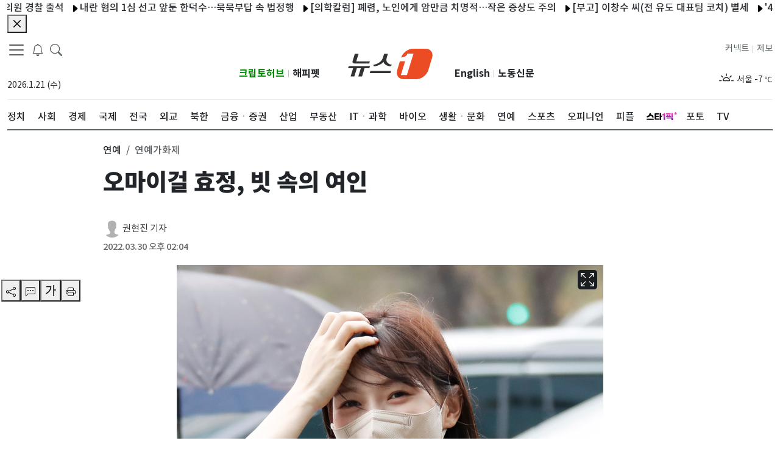

--- FILE ---
content_type: text/html; charset=utf-8
request_url: https://www.news1.kr/photos/5293746
body_size: 15225
content:
<!DOCTYPE html><html lang="ko"><head><meta charSet="utf-8"/><title>오마이걸 효정, 빗 속의 여인 - 뉴스1</title><meta name="robots" content="index,follow,max-image-preview:large"/><meta name="description" content="(서울=뉴스1) 권현진 기자 = 오마이걸(OH MY GIRL) 효정이 30일 오후 서울 양천구 목동 SBS에서 진행되는 SBS 라디오 파워FM &#x27;두시탈출 컬투쇼&#x27; 출연을 위해 방송 …"/><meta name="twitter:card" content="summary_large_image"/><meta name="twitter:site" content="@news1"/><meta name="twitter:creator" content="@handle"/><meta property="og:title" content="오마이걸 효정, 빗 속의 여인"/><meta property="og:description" content="(서울=뉴스1) 권현진 기자 = 오마이걸(OH MY GIRL) 효정이 30일 오후 서울 양천구 목동 SBS에서 진행되는 SBS 라디오 파워FM &#x27;두시탈출 컬투쇼&#x27; 출연을 위해 방송 …"/><meta property="og:url" content="https://www.news1.kr/photos/5293746"/><meta property="og:type" content="website"/><meta property="og:image" content="https://image.news1.kr/system/photos/2022/3/30/5293746/high.jpg"/><meta property="og:image:alt" content="Og Image Alt"/><meta property="og:image:type" content="image/jpeg"/><meta property="og:image:width" content="1200"/><meta property="og:image:height" content="630"/><meta property="og:locale" content="ko_KR"/><meta property="og:site_name" content="뉴스1"/><meta name="keywords" content="사실 앞에 겸손한 민영 종합 뉴스통신사"/><meta name="application-name" content=""/><meta name="msapplication-tooltip" content=""/><meta name="viewport" content="width=device-width, initial-scale=1, viewport-fit=cover"/><link rel="canonical" href="https://www.news1.kr/photos/5293746"/><link rel="icon" href="https://image.news1.kr/system/resource/news1_www/renew/favicon.ico" type="image/x-icon"/><link rel="shortcut icon" href="https://image.news1.kr/system/resource/news1_www/renew/favicon.ico" type="image/x-icon"/><link rel="icon" href="https://image.news1.kr/system/resource/news1_www/renew/favicon-16.png" type="image/png" sizes="16x16"/><link rel="icon" href="https://image.news1.kr/system/resource/news1_www/renew/favicon-32.png" type="image/png" sizes="32x32"/><link rel="icon" href="https://image.news1.kr/system/resource/news1_www/renew/favicon-96.png" type="image/png" sizes="96x96"/><link rel="icon" href="https://image.news1.kr/system/resource/news1_www/renew/favicon-192.png" type="image/png" sizes="192x192"/><link rel="apple-touch-icon" href="https://image.news1.kr/system/resource/news1_www/renew/favicon-57.png" sizes="57x57"/><link rel="apple-touch-icon" href="https://image.news1.kr/system/resource/news1_www/renew/favicon-60.png" sizes="60x60"/><link rel="apple-touch-icon" href="https://image.news1.kr/system/resource/news1_www/renew/favicon-72.png" sizes="72x72"/><link rel="apple-touch-icon" href="https://image.news1.kr/system/resource/news1_www/renew/favicon-76.png" sizes="76x76"/><link rel="apple-touch-icon" href="https://image.news1.kr/system/resource/news1_www/renew/favicon-114.png" sizes="114x114"/><link rel="apple-touch-icon" href="https://image.news1.kr/system/resource/news1_www/renew/favicon-120.png" sizes="120x120"/><link rel="apple-touch-icon" href="https://image.news1.kr/system/resource/news1_www/renew/favicon-144.png" sizes="144x144"/><link rel="apple-touch-icon" href="https://image.news1.kr/system/resource/news1_www/renew/favicon-152.png" sizes="152x152"/><link rel="apple-touch-icon" href="https://image.news1.kr/system/resource/news1_www/renew/favicon-180.png" sizes="180x180"/><script type="application/ld+json">[{"@context":"https://schema.org","@type":"NewsArticle","@id":"https://www.news1.kr/photos/5293746","inLanguage":"ko-KR","genre":"연예","url":"https://www.news1.kr/photos/5293746","name":"오마이걸 효정, 빗 속의 여인","headLine":"오마이걸 효정, 빗 속의 여인","keywords":"효정,미미,유아,승희,지호,유빈,아린,오마이걸,OHMYGIRL","image":"https://image.news1.kr/system/photos/2022/3/30/5293746/high.jpg","thumbnailUrl":"https://image.news1.kr/system/photos/2022/3/30/5293746/high.jpg","datePublished":"2022-03-30T14:04:42+09:00","dateModified":"","description":"(서울=뉴스1) 권현진 기자 = 오마이걸(OH MY GIRL) 효정이 30일 오후 서울 양천구 목동 SBS에서 진행되는 SBS 라디오 파워FM '두시탈출 컬투쇼' 출연을 위해 방송 …","creditText":"권현진 기자/사진부","author":[{"@type":"Person","name":"권현진 기자","url":"https://www.news1.kr/author/536"}],"mainEntityOfPage":"https://www.news1.kr/photos/5293746","isPartOf":{"@type":"CreativeWork","name":"뉴스1"},"creator":{"@type":"Organization","name":"뉴스1"},"copyrightNotice":"news1","license":"https://www.news1.kr/customer/agreement","acquireLicensePage":"https://www.news1.kr/customer/contents_photo","copyrightHolder":{"@type":"NewsMediaOrganization","@id":"https://www.news1.kr/","name":"뉴스1","foundingDate":"2011-05-26","url":"https://www.news1.kr/","logo":{"@type":"ImageObject","url":"https://image.news1.kr/system/resource/news1_m/1/images/common/logo_news1_1200x630.jpg","creditText":"뉴스1","creator":{"@type":"Organization","name":"뉴스1"},"copyrightNotice":"news1","license":"https://www.news1.kr/customer/agreement","acquireLicensePage":"https://www.news1.kr/customer/contents_photo"},"sameAs":["https://m.post.naver.com/my.nhn?memberNo=11567548","https://www.youtube.com/user/news1korea","https://www.facebook.com/news1kr/","https://twitter.com/news1kr","https://play.google.com/store/apps/details?id=kr.news1.newsapp&hl=ko","https://itunes.apple.com/kr/app/id756096168","https://ko.wikipedia.org/wiki/%EB%89%B4%EC%8A%A41"]}}]</script><meta name="next-head-count" content="39"/><link data-next-font="" rel="preconnect" href="/" crossorigin="anonymous"/><link rel="preload" href="https://image.news1.kr/system/_sjs/_next/static/css/0914c731a2ad6e30.css" as="style"/><link rel="stylesheet" href="https://image.news1.kr/system/_sjs/_next/static/css/0914c731a2ad6e30.css" data-n-g=""/><link rel="preload" href="https://image.news1.kr/system/_sjs/_next/static/css/b26a1f6328a29379.css" as="style"/><link rel="stylesheet" href="https://image.news1.kr/system/_sjs/_next/static/css/b26a1f6328a29379.css" data-n-p=""/><noscript data-n-css=""></noscript><script defer="" nomodule="" src="https://image.news1.kr/system/_sjs/_next/static/chunks/polyfills-42372ed130431b0a.js"></script><script src="https://image.news1.kr/system/_sjs/_next/static/chunks/webpack-3a83bb02e8f9b695.js" defer=""></script><script src="https://image.news1.kr/system/_sjs/_next/static/chunks/framework-b0ec748c7a4c483a.js" defer=""></script><script src="https://image.news1.kr/system/_sjs/_next/static/chunks/main-8902510229f58e21.js" defer=""></script><script src="https://image.news1.kr/system/_sjs/_next/static/chunks/pages/_app-7bd3ecf2979b3bfd.js" defer=""></script><script src="https://image.news1.kr/system/_sjs/_next/static/chunks/1664-097cf1773184f113.js" defer=""></script><script src="https://image.news1.kr/system/_sjs/_next/static/chunks/7066-edd76b23192b002f.js" defer=""></script><script src="https://image.news1.kr/system/_sjs/_next/static/chunks/5675-4746303f5abc179d.js" defer=""></script><script src="https://image.news1.kr/system/_sjs/_next/static/chunks/3628-c560b27160389fb4.js" defer=""></script><script src="https://image.news1.kr/system/_sjs/_next/static/chunks/2230-b633a9d2b75ea479.js" defer=""></script><script src="https://image.news1.kr/system/_sjs/_next/static/chunks/8732-3f344119e0914df1.js" defer=""></script><script src="https://image.news1.kr/system/_sjs/_next/static/chunks/7347-3a582811cd93ab50.js" defer=""></script><script src="https://image.news1.kr/system/_sjs/_next/static/chunks/4939-a653916a030102f6.js" defer=""></script><script src="https://image.news1.kr/system/_sjs/_next/static/chunks/pages/photos/%5Bid%5D-d4252e947015db12.js" defer=""></script><script src="https://image.news1.kr/system/_sjs/_next/static/yO9Bz8_LNSLrXpc3mcweq/_buildManifest.js" defer=""></script><script src="https://image.news1.kr/system/_sjs/_next/static/yO9Bz8_LNSLrXpc3mcweq/_ssgManifest.js" defer=""></script></head><body><div id="__next"><div class="safe_area"><script id="gtag-G-PPXJK632Z8">
                window.dataLayer = window.dataLayer || [];
                function gtag(){dataLayer.push(arguments);}
                gtag('js', new Date());
                gtag('config', 'G-PPXJK632Z8');
              </script><noscript><iframe src="https://www.googletagmanager.com/ns.html?id=GTM-MSQ5SP" height="0" width="0" style="display:none;visibility:hidden"></iframe></noscript><header class="main-header "><div class="d-none container  d-sm-none d-md-none d-lg-block "><div class=""><nav class="navbar navbar-expand-lg has-bottom-border"><div class="container-fluid gx-0"><section class="position-relative col d-flex flex-column justify-content-between align-items-start"><div class="row "><div class="float-start"><button aria-label="navDrawerButton" class=" btn-none fs-5"><span class="navbar-toggler-icon"></span></button><button class=" btn-none fs-5 ml-10" aria-label="breakingNewsDrawerButton"><span class="fs-5 "><svg xmlns="http://www.w3.org/2000/svg" viewBox="0 0 16 16" width="1em" height="1em" fill="currentColor" class="bi bi-bell"><path d="M8 16a2 2 0 0 0 2-2H6a2 2 0 0 0 2 2M8 1.918l-.797.161A4 4 0 0 0 4 6c0 .628-.134 2.197-.459 3.742-.16.767-.376 1.566-.663 2.258h10.244c-.287-.692-.502-1.49-.663-2.258C12.134 8.197 12 6.628 12 6a4 4 0 0 0-3.203-3.92zM14.22 12c.223.447.481.801.78 1H1c.299-.199.557-.553.78-1C2.68 10.2 3 6.88 3 6c0-2.42 1.72-4.44 4.005-4.901a1 1 0 1 1 1.99 0A5 5 0 0 1 13 6c0 .88.32 4.2 1.22 6"></path></svg></span></button><button class="btn-none ml-10" aria-label="headerSearchButton"><span class="fs-5 search"><svg xmlns="http://www.w3.org/2000/svg" viewBox="0 0 16 16" width="1em" height="1em" fill="currentColor" class="bi bi-search"><path d="M11.742 10.344a6.5 6.5 0 1 0-1.397 1.398h-.001q.044.06.098.115l3.85 3.85a1 1 0 0 0 1.415-1.414l-3.85-3.85a1 1 0 0 0-.115-.1zM12 6.5a5.5 5.5 0 1 1-11 0 5.5 5.5 0 0 1 11 0"></path></svg></span></button><div class="d-none d-md-none d-lg-block position-absolute" style="top:2px;left:100px"><div class="main-search-form mt-1"><div class="row pr-20"><div class=" align-self-center main-search-form-cover m-auto"><form action="/search" class="search-header"><div class="w-100 "><input type="text" name="query" class="form-control2 txt-search" placeholder="검색어를 입력해주세요." autoComplete="on" value=""/><div class="input-group-append"><button class="d-none" type="button" aria-label="searchFormButton1"><span class=" position-absolute top-0 mt-7"><svg xmlns="http://www.w3.org/2000/svg" viewBox="0 0 16 16" width="1em" height="1em" fill="currentColor" class="bi bi-x-circle-fill"><path d="M16 8A8 8 0 1 1 0 8a8 8 0 0 1 16 0M5.354 4.646a.5.5 0 1 0-.708.708L7.293 8l-2.647 2.646a.5.5 0 0 0 .708.708L8 8.707l2.646 2.647a.5.5 0 0 0 .708-.708L8.707 8l2.647-2.646a.5.5 0 0 0-.708-.708L8 7.293z"></path></svg></span></button><button class="btn  btn-search bg-white" type="submit" aria-label="searchFormButton"><svg xmlns="http://www.w3.org/2000/svg" viewBox="0 0 16 16" width="1em" height="1em" fill="currentColor" class="bi bi-search"><path d="M11.742 10.344a6.5 6.5 0 1 0-1.397 1.398h-.001q.044.06.098.115l3.85 3.85a1 1 0 0 0 1.415-1.414l-3.85-3.85a1 1 0 0 0-.115-.1zM12 6.5a5.5 5.5 0 1 1-11 0 5.5 5.5 0 0 1 11 0"></path></svg></button></div></div></form></div></div></div></div></div><div class="text-start col-6 mt-3 mb-4"><div class="mt-3"><span class="position-absolute font-medium ">2026.1.21 (수)</span></div></div></div><div class="position-right-bottom" style="bottom:20px"><section class="d-flex flex-column justify-content-between"><div class=" float-start n1-gnb-family-title"><span><a href="https://www.cryptohub.or.kr" target="_blank" rel="noreferrer" class="float-start d-lg-inline  n1-gnb-family-title2 font-weight-bold " style="color:#008A00">크립토허브</a></span><span class="mr-5 ml-5 font-x-small my-1 text-grey">|</span><span><a href="https://www.happypet.co.kr/" target="_blank" rel="noreferrer" class="float-end d-lg-inline  n1-gnb-family-title2  font-weight-bold">해피펫</a></span></div></section></div></section><section class="col-md-2 text-center mt-3 mb-4" style="width:181px"><a href="/" class="navbar-brand" aria-label="brandLogo"><svg xmlns="http://www.w3.org/2000/svg" version="1.0" viewBox="0 0 235.3 85" width="181" height="66" class="nav-lg_logo py-2"><path fill="#EB4C24" d="M216.4 0h-35.6c-13.6 0-28.1 10.8-33 24.3.4 0 14.6-.2 17.7-10.6h16.8L164 73.4h-16.8L159 34.8h-14.6L137 59.4c-4.3 14.1 3.7 25.6 17.8 25.6h35.6c14.1 0 29.1-11.5 33.4-25.6l10.3-33.8C238.5 11.5 230.5 0 216.4 0z"></path><g fill="#323232"><path d="m61 48.4-1.8 5.8H45.9l-7.1 23.1H28.4l7.1-23.1H24.4l-7.1 23.1H6.9L14 54.2H0l1.8-5.8H61zM22.6 35.3h38l-1.8 5.8H17.6c-2 0-3.5-.6-4.5-1.9-1-1.2-1.2-2.9-.6-4.9L18.7 14h10.4l-6.5 21.3zM118.1 67.9H60.3l1.8-5.9h57.8l-1.8 5.9zm-7.2-53.7-2.6 8.5c-1.9 6.2-2.6 11.7 1.2 15.8 3.9 4.1 7.9 5.9 12.9 6.1l-4 4.4c-4.4 0-8.7-1.3-12.9-3.8-4.2-2.5-6.4-5.5-6.7-8.9-2.3 3.5-6.3 6.4-12.1 8.9C81.1 47.8 76 49 71.5 49l-1.3-4.4c5.1-.2 10.7-2.4 17.1-6.5 6.4-4.1 8.5-9.2 10.5-15.4l2.6-8.5h10.5z"></path></g></svg></a></section><section class="  position-relative  col d-flex flex-column justify-content-between align-items-end "><div class="position-left-bottom"><div class="row"><section class="d-flex flex-column justify-content-between"><div class=" float-start n1-gnb-family-title"><span><a href="https://en.news1.kr" target="_blank" rel="noreferrer" class="float-start d-lg-inline  n1-gnb-family-title2  font-weight-bold">English</a></span><span><a href="https://nk.news1.kr" target="_blank" rel="noreferrer" class="float-end d-lg-inline  n1-gnb-family-title2 font-weight-bold">노동신문</a></span><span class="float-end mr-5 ml-5 font-x-small my-1 text-grey">|</span></div></section></div></div><div class="row"><div class="float-start n1-gnb-family-title"><span><a href="/jebo" class="float-end d-lg-inline text-dark  ">제보</a></span><span class="float-end mr-5 ml-5 font-x-small my-1 text-grey">|</span><span><a href="https://connect.news1.kr/" target="_blank" rel="noreferrer" class="float-end d-lg-inline text-dark">커넥트</a></span></div></div><div class="text-end col-6 mt-3 float-end" style="min-height:40px"><div class="slick-slider slick-vertical slick-initialized" dir="ltr"><div class="slick-list"><div class="slick-track" style="width:100%;left:-100%"></div></div></div></div></section></div></nav><div class="header-sticky flex"><div class=" main-nav position-relative"><nav class="slicknav_menu  overflow2-hidden overflow2-xscroll mw-vw-100 n1-c-hwIWrt "><ul class="main-menu flex"><li><a href="/politics" target="_self"><div class="font-weight-500">정치</div></a></li><li><a href="/society" target="_self"><div class="font-weight-500">사회</div></a></li><li><a href="/economy" target="_self"><div class="font-weight-500">경제</div></a></li><li><a href="/world" target="_self"><div class="font-weight-500">국제</div></a></li><li><a href="/local" target="_self"><div class="font-weight-500">전국</div></a></li><li><a href="/diplomacy" target="_self"><div class="font-weight-500">외교</div></a></li><li><a href="/nk" target="_self"><div class="font-weight-500">북한</div></a></li><li><a href="/finance" target="_self"><div class="font-weight-500">금융ㆍ증권</div></a></li><li><a href="/industry" target="_self"><div class="font-weight-500">산업</div></a></li><li><a href="/realestate" target="_self"><div class="font-weight-500">부동산</div></a></li><li><a href="/it-science" target="_self"><div class="font-weight-500">ITㆍ과학</div></a></li><li><a href="/bio" target="_self"><div class="font-weight-500">바이오</div></a></li><li><a href="/life-culture" target="_self"><div class="font-weight-500">생활ㆍ문화</div></a></li><li><a href="/entertain" target="_self"><div class="font-weight-500">연예</div></a></li><li><a href="/sports" target="_self"><div class="font-weight-500">스포츠</div></a></li><li><a href="/opinion" target="_self"><div class="font-weight-500">오피니언</div></a></li><li><a href="/people" target="_self"><div class="font-weight-500">피플</div></a></li><li><a href="https://star1.news1.kr" target="_blank" style="padding:12px 0;width:45px"><div class="font-weight-500"><div style="width:50px;height:30px;background:url(https://image.news1.kr/system/resource/news1_www/images/logo/star1_logo.svg) no-repeat;background-position-y:8px" role="img" aria-label="스타1픽"></div></div></a></li><li><a href="/photos" target="_self"><div class="font-weight-500">포토</div></a></li><li><a href="/videos" target="_self"><div class="font-weight-500">TV</div></a></li></ul></nav></div></div></div></div><div class=" container-lg d-none d-lg-none d-md-block has-bottom-border"><div class=" container-md "><nav class="navbar navbar-expand-md  "><div class="container-fluid gx-0 "><section class="float-start"><a href="/" class="navbar-brand " aria-label="brandLogo"><svg xmlns="http://www.w3.org/2000/svg" version="1.0" viewBox="0 0 235.3 85" width="74" height="43" class="nav-lg_logo py-2"><path fill="#EB4C24" d="M216.4 0h-35.6c-13.6 0-28.1 10.8-33 24.3.4 0 14.6-.2 17.7-10.6h16.8L164 73.4h-16.8L159 34.8h-14.6L137 59.4c-4.3 14.1 3.7 25.6 17.8 25.6h35.6c14.1 0 29.1-11.5 33.4-25.6l10.3-33.8C238.5 11.5 230.5 0 216.4 0z"></path><g fill="#323232"><path d="m61 48.4-1.8 5.8H45.9l-7.1 23.1H28.4l7.1-23.1H24.4l-7.1 23.1H6.9L14 54.2H0l1.8-5.8H61zM22.6 35.3h38l-1.8 5.8H17.6c-2 0-3.5-.6-4.5-1.9-1-1.2-1.2-2.9-.6-4.9L18.7 14h10.4l-6.5 21.3zM118.1 67.9H60.3l1.8-5.9h57.8l-1.8 5.9zm-7.2-53.7-2.6 8.5c-1.9 6.2-2.6 11.7 1.2 15.8 3.9 4.1 7.9 5.9 12.9 6.1l-4 4.4c-4.4 0-8.7-1.3-12.9-3.8-4.2-2.5-6.4-5.5-6.7-8.9-2.3 3.5-6.3 6.4-12.1 8.9C81.1 47.8 76 49 71.5 49l-1.3-4.4c5.1-.2 10.7-2.4 17.1-6.5 6.4-4.1 8.5-9.2 10.5-15.4l2.6-8.5h10.5z"></path></g></svg></a></section><section class="d-md-flex"><span class="mr-5"><button class=" btn-none " aria-label="headerSearchButton"><span class="fs-5 search"><svg xmlns="http://www.w3.org/2000/svg" viewBox="0 0 16 16" width="1em" height="1em" fill="currentColor" class="bi bi-search"><path d="M11.742 10.344a6.5 6.5 0 1 0-1.397 1.398h-.001q.044.06.098.115l3.85 3.85a1 1 0 0 0 1.415-1.414l-3.85-3.85a1 1 0 0 0-.115-.1zM12 6.5a5.5 5.5 0 1 1-11 0 5.5 5.5 0 0 1 11 0"></path></svg></span></button></span><span class="mr-15"><button class=" btn-none fs-5 ml-10" aria-label="breakingNewsDrawerButton"><span class="fs-5 "><svg xmlns="http://www.w3.org/2000/svg" viewBox="0 0 16 16" width="1em" height="1em" fill="currentColor" class="bi bi-bell"><path d="M8 16a2 2 0 0 0 2-2H6a2 2 0 0 0 2 2M8 1.918l-.797.161A4 4 0 0 0 4 6c0 .628-.134 2.197-.459 3.742-.16.767-.376 1.566-.663 2.258h10.244c-.287-.692-.502-1.49-.663-2.258C12.134 8.197 12 6.628 12 6a4 4 0 0 0-3.203-3.92zM14.22 12c.223.447.481.801.78 1H1c.299-.199.557-.553.78-1C2.68 10.2 3 6.88 3 6c0-2.42 1.72-4.44 4.005-4.901a1 1 0 1 1 1.99 0A5 5 0 0 1 13 6c0 .88.32 4.2 1.22 6"></path></svg></span></button></span><button aria-label="navDrawerButton" class=" btn-none fs-5"><span class="navbar-toggler-icon"></span></button></section></div></nav></div></div><div class="d-md-block d-lg-none d-none position-absolute bg-white" style="width:100%;z-index:1000"><div class="main-search-form my-1"><div class="row gx-0 position-relative"><div class="align-self-center main-search-form-cover m-auto "><form action="/search" class="search-header"><div class="w-100 position-relative"><input type="text" name="query" class="form-control2 txt-search" placeholder="검색어를 입력해주세요." autoComplete="off" value=""/><div class="input-group-append " style="top:1px;right:20px"><button class="d-none" type="button"><span class=" position-absolute top-0 mt-7"><svg xmlns="http://www.w3.org/2000/svg" viewBox="0 0 16 16" width="1em" height="1em" fill="currentColor" class="bi bi-x-circle-fill"><path d="M16 8A8 8 0 1 1 0 8a8 8 0 0 1 16 0M5.354 4.646a.5.5 0 1 0-.708.708L7.293 8l-2.647 2.646a.5.5 0 0 0 .708.708L8 8.707l2.646 2.647a.5.5 0 0 0 .708-.708L8.707 8l2.647-2.646a.5.5 0 0 0-.708-.708L8 7.293z"></path></svg></span></button><button class="btn  btn-search bg-white" type="submit" aria-label="searchFormButton"><svg xmlns="http://www.w3.org/2000/svg" viewBox="0 0 16 16" width="1em" height="1em" fill="currentColor" class="bi bi-search"><path d="M11.742 10.344a6.5 6.5 0 1 0-1.397 1.398h-.001q.044.06.098.115l3.85 3.85a1 1 0 0 0 1.415-1.414l-3.85-3.85a1 1 0 0 0-.115-.1zM12 6.5a5.5 5.5 0 1 1-11 0 5.5 5.5 0 0 1 11 0"></path></svg></button></div></div></form></div></div></div></div><div class="d-md-block d-lg-none d-none"><div class="container-lg header-sticky "><div class=" main-nav position-relative"><nav class="slicknav_menu  overflow2-hidden overflow2-xscroll mw-vw-100 n1-c-hwIWrt "><div class="main-menu flex"><ul class="main-menu flex"><li id="li-politics"><a href="/politics" target="_self"><div class="font-weight-500">정치</div></a></li><li id="li-society"><a href="/society" target="_self"><div class="font-weight-500">사회</div></a></li><li id="li-economy"><a href="/economy" target="_self"><div class="font-weight-500">경제</div></a></li><li id="li-world"><a href="/world" target="_self"><div class="font-weight-500">국제</div></a></li><li id="li-local"><a href="/local" target="_self"><div class="font-weight-500">전국</div></a></li><li id="li-diplomacy"><a href="/diplomacy" target="_self"><div class="font-weight-500">외교</div></a></li><li id="li-nk"><a href="/nk" target="_self"><div class="font-weight-500">북한</div></a></li><li id="li-finance"><a href="/finance" target="_self"><div class="font-weight-500">금융ㆍ증권</div></a></li><li id="li-industry"><a href="/industry" target="_self"><div class="font-weight-500">산업</div></a></li><li id="li-realestate"><a href="/realestate" target="_self"><div class="font-weight-500">부동산</div></a></li><li id="li-it-science"><a href="/it-science" target="_self"><div class="font-weight-500">ITㆍ과학</div></a></li><li id="li-bio"><a href="/bio" target="_self"><div class="font-weight-500">바이오</div></a></li><li id="li-life-culture"><a href="/life-culture" target="_self"><div class="font-weight-500">생활ㆍ문화</div></a></li><li id="li-entertain"><a href="/entertain" target="_self"><div class="font-weight-500">연예</div></a></li><li id="li-sports"><a href="/sports" target="_self"><div class="font-weight-500">스포츠</div></a></li><li id="li-opinion"><a href="/opinion" target="_self"><div class="font-weight-500">오피니언</div></a></li><li id="li-people"><a href="/people" target="_self"><div class="font-weight-500">피플</div></a></li><li id="li-star1pick"><a href="https://star1.news1.kr" target="_blank" style="padding:10px 0;width:50px"><div class="font-weight-500"><div style="width:50px;height:30px;background:url(https://image.news1.kr/system/resource/news1_www/images/logo/star1_logo.svg) no-repeat;background-position-y:8px" role="img" aria-label="스타1픽"></div></div></a></li><li id="li-photos"><a href="/photos" target="_self"><div class="font-weight-500">포토</div></a></li><li id="li-videos"><a href="/videos" target="_self"><div class="font-weight-500">TV</div></a></li></ul></div></nav></div></div><ul class="main-menu flex bg-light border-bottom"></ul></div><div class=" container  d-block d-lg-none d-md-none has-bottom-border"><nav class="navbar navbar-expand-sm  "><div class="container-fluid  gx-0"><section class="float-start"><a href="/" class="navbar-brand" aria-label="brandLogo"><svg xmlns="http://www.w3.org/2000/svg" version="1.0" viewBox="0 0 235.3 85" width="74" height="43" class="nav-lg_logo py-2"><path fill="#EB4C24" d="M216.4 0h-35.6c-13.6 0-28.1 10.8-33 24.3.4 0 14.6-.2 17.7-10.6h16.8L164 73.4h-16.8L159 34.8h-14.6L137 59.4c-4.3 14.1 3.7 25.6 17.8 25.6h35.6c14.1 0 29.1-11.5 33.4-25.6l10.3-33.8C238.5 11.5 230.5 0 216.4 0z"></path><g fill="#323232"><path d="m61 48.4-1.8 5.8H45.9l-7.1 23.1H28.4l7.1-23.1H24.4l-7.1 23.1H6.9L14 54.2H0l1.8-5.8H61zM22.6 35.3h38l-1.8 5.8H17.6c-2 0-3.5-.6-4.5-1.9-1-1.2-1.2-2.9-.6-4.9L18.7 14h10.4l-6.5 21.3zM118.1 67.9H60.3l1.8-5.9h57.8l-1.8 5.9zm-7.2-53.7-2.6 8.5c-1.9 6.2-2.6 11.7 1.2 15.8 3.9 4.1 7.9 5.9 12.9 6.1l-4 4.4c-4.4 0-8.7-1.3-12.9-3.8-4.2-2.5-6.4-5.5-6.7-8.9-2.3 3.5-6.3 6.4-12.1 8.9C81.1 47.8 76 49 71.5 49l-1.3-4.4c5.1-.2 10.7-2.4 17.1-6.5 6.4-4.1 8.5-9.2 10.5-15.4l2.6-8.5h10.5z"></path></g></svg></a></section><section class="d-flex"><span class="mr-5"><button class=" btn-none " aria-label="headerSearchButton"><span class="fs-5 search"><svg xmlns="http://www.w3.org/2000/svg" viewBox="0 0 16 16" width="1em" height="1em" fill="currentColor" class="bi bi-search"><path d="M11.742 10.344a6.5 6.5 0 1 0-1.397 1.398h-.001q.044.06.098.115l3.85 3.85a1 1 0 0 0 1.415-1.414l-3.85-3.85a1 1 0 0 0-.115-.1zM12 6.5a5.5 5.5 0 1 1-11 0 5.5 5.5 0 0 1 11 0"></path></svg></span></button></span><span class="mr-15"><button class=" btn-none fs-5 ml-10" aria-label="breakingNewsDrawerButton"><span class="fs-5 "><svg xmlns="http://www.w3.org/2000/svg" viewBox="0 0 16 16" width="1em" height="1em" fill="currentColor" class="bi bi-bell"><path d="M8 16a2 2 0 0 0 2-2H6a2 2 0 0 0 2 2M8 1.918l-.797.161A4 4 0 0 0 4 6c0 .628-.134 2.197-.459 3.742-.16.767-.376 1.566-.663 2.258h10.244c-.287-.692-.502-1.49-.663-2.258C12.134 8.197 12 6.628 12 6a4 4 0 0 0-3.203-3.92zM14.22 12c.223.447.481.801.78 1H1c.299-.199.557-.553.78-1C2.68 10.2 3 6.88 3 6c0-2.42 1.72-4.44 4.005-4.901a1 1 0 1 1 1.99 0A5 5 0 0 1 13 6c0 .88.32 4.2 1.22 6"></path></svg></span></button></span><button aria-label="navDrawerButton" class=" btn-none fs-5"><span class="navbar-toggler-icon"></span></button></section></div></nav></div><div class="d-block d-md-none d-lg-none position-absolute bg-white" style="width:100%;z-index:1000"><div class="main-search-form my-1"><div class="row gx-0 position-relative"><div class="align-self-center main-search-form-cover m-auto "><form action="/search" class="search-header"><div class="position-relative w-100"><input type="text" name="query" class="form-control2 txt-search" placeholder="검색어를 입력해주세요." autoComplete="off" value=""/><div class="input-group-append " style="top:1px;right:20px"><button class="d-none" type="button"><span class=" position-absolute top-0 mt-7"><svg xmlns="http://www.w3.org/2000/svg" viewBox="0 0 16 16" width="1em" height="1em" fill="currentColor" class="bi bi-x-circle-fill"><path d="M16 8A8 8 0 1 1 0 8a8 8 0 0 1 16 0M5.354 4.646a.5.5 0 1 0-.708.708L7.293 8l-2.647 2.646a.5.5 0 0 0 .708.708L8 8.707l2.646 2.647a.5.5 0 0 0 .708-.708L8.707 8l2.647-2.646a.5.5 0 0 0-.708-.708L8 7.293z"></path></svg></span></button><button class="btn btn-search bg-white" type="submit" aria-label="searchFormButton"><svg xmlns="http://www.w3.org/2000/svg" viewBox="0 0 16 16" width="1em" height="1em" fill="currentColor" class="bi bi-search"><path d="M11.742 10.344a6.5 6.5 0 1 0-1.397 1.398h-.001q.044.06.098.115l3.85 3.85a1 1 0 0 0 1.415-1.414l-3.85-3.85a1 1 0 0 0-.115-.1zM12 6.5a5.5 5.5 0 1 1-11 0 5.5 5.5 0 0 1 11 0"></path></svg></button></div></div></form></div></div></div></div><div class=" d-block d-md-none d-lg-none "><div class="container-lg header-sticky "><div class=" main-nav position-relative"><nav class="slicknav_menu  overflow2-hidden overflow2-xscroll mw-vw-100 n1-c-hwIWrt "><div class="main-menu flex"><ul class="main-menu flex"><li id="li-politics"><a href="/politics" target="_self"><div class="font-weight-500">정치</div></a></li><li id="li-society"><a href="/society" target="_self"><div class="font-weight-500">사회</div></a></li><li id="li-economy"><a href="/economy" target="_self"><div class="font-weight-500">경제</div></a></li><li id="li-world"><a href="/world" target="_self"><div class="font-weight-500">국제</div></a></li><li id="li-local"><a href="/local" target="_self"><div class="font-weight-500">전국</div></a></li><li id="li-diplomacy"><a href="/diplomacy" target="_self"><div class="font-weight-500">외교</div></a></li><li id="li-nk"><a href="/nk" target="_self"><div class="font-weight-500">북한</div></a></li><li id="li-finance"><a href="/finance" target="_self"><div class="font-weight-500">금융ㆍ증권</div></a></li><li id="li-industry"><a href="/industry" target="_self"><div class="font-weight-500">산업</div></a></li><li id="li-realestate"><a href="/realestate" target="_self"><div class="font-weight-500">부동산</div></a></li><li id="li-it-science"><a href="/it-science" target="_self"><div class="font-weight-500">ITㆍ과학</div></a></li><li id="li-bio"><a href="/bio" target="_self"><div class="font-weight-500">바이오</div></a></li><li id="li-life-culture"><a href="/life-culture" target="_self"><div class="font-weight-500">생활ㆍ문화</div></a></li><li id="li-entertain"><a href="/entertain" target="_self"><div class="font-weight-500">연예</div></a></li><li id="li-sports"><a href="/sports" target="_self"><div class="font-weight-500">스포츠</div></a></li><li id="li-opinion"><a href="/opinion" target="_self"><div class="font-weight-500">오피니언</div></a></li><li id="li-people"><a href="/people" target="_self"><div class="font-weight-500">피플</div></a></li><li id="li-star1pick"><a href="https://star1.news1.kr" target="_blank" style="padding:10px 0;width:50px"><div class="font-weight-500"><div style="width:50px;height:30px;background:url(https://image.news1.kr/system/resource/news1_www/images/logo/star1_logo.svg) no-repeat;background-position-y:8px" role="img" aria-label="스타1픽"></div></div></a></li><li id="li-photos"><a href="/photos" target="_self"><div class="font-weight-500">포토</div></a></li><li id="li-videos"><a href="/videos" target="_self"><div class="font-weight-500">TV</div></a></li></ul></div></nav></div></div><ul class="main-menu flex bg-light border-bottom"></ul></div><div class="d-none d-sm-none d-md-none d-lg-none "><div class="container"><nav class="navbar navbar-expand-lg p-0 "><div class="container-fluid gx-0"><section class="float-start "><a href="/" class="navbar-brand" aria-label="brandLogo"><svg xmlns="http://www.w3.org/2000/svg" version="1.0" viewBox="0 0 235.3 85" width="74" height="43" class="nav-lg_logo py-2"><path fill="#EB4C24" d="M216.4 0h-35.6c-13.6 0-28.1 10.8-33 24.3.4 0 14.6-.2 17.7-10.6h16.8L164 73.4h-16.8L159 34.8h-14.6L137 59.4c-4.3 14.1 3.7 25.6 17.8 25.6h35.6c14.1 0 29.1-11.5 33.4-25.6l10.3-33.8C238.5 11.5 230.5 0 216.4 0z"></path><g fill="#323232"><path d="m61 48.4-1.8 5.8H45.9l-7.1 23.1H28.4l7.1-23.1H24.4l-7.1 23.1H6.9L14 54.2H0l1.8-5.8H61zM22.6 35.3h38l-1.8 5.8H17.6c-2 0-3.5-.6-4.5-1.9-1-1.2-1.2-2.9-.6-4.9L18.7 14h10.4l-6.5 21.3zM118.1 67.9H60.3l1.8-5.9h57.8l-1.8 5.9zm-7.2-53.7-2.6 8.5c-1.9 6.2-2.6 11.7 1.2 15.8 3.9 4.1 7.9 5.9 12.9 6.1l-4 4.4c-4.4 0-8.7-1.3-12.9-3.8-4.2-2.5-6.4-5.5-6.7-8.9-2.3 3.5-6.3 6.4-12.1 8.9C81.1 47.8 76 49 71.5 49l-1.3-4.4c5.1-.2 10.7-2.4 17.1-6.5 6.4-4.1 8.5-9.2 10.5-15.4l2.6-8.5h10.5z"></path></g></svg></a></section><section class="d-none d-sm-none d-md-none d-lg-block d-lg-flex d-md-flex "><button aria-label="navDrawerButton" class=" btn-none fs-5"><span class="navbar-toggler-icon"></span></button></section><section class=" d-sm-block d-md-block d-lg-none "><button aria-label="navDrawerButton" class=" btn-none fs-5"><span class="navbar-toggler-icon"></span></button></section></div></nav></div></div></header><main><div class="container"><div class="row justify-content-center position-relative"><div class="mr-80 "><div class="mb-10   position-fixed  pt-195"><div class="ant-float-btn-group css-1odpy5d  d-none d-lg-flex  ant-float-btn-group-circle ant-float-btn-group-circle-shadow" style="left:30px;top:50px;position:relative"><button aria-label="shareButton" class="css-1odpy5d ant-float-btn ant-float-btn-default ant-float-btn-circle" type="button"><div class="ant-float-btn-body" aria-describedby=":R9bgm:"><div class="ant-float-btn-content"><div class="ant-float-btn-icon"><svg xmlns="http://www.w3.org/2000/svg" viewBox="0 0 16 16" width="1em" height="1em" fill="currentColor" class="bi bi-share"><path d="M13.5 1a1.5 1.5 0 1 0 0 3 1.5 1.5 0 0 0 0-3M11 2.5a2.5 2.5 0 1 1 .603 1.628l-6.718 3.12a2.5 2.5 0 0 1 0 1.504l6.718 3.12a2.5 2.5 0 1 1-.488.876l-6.718-3.12a2.5 2.5 0 1 1 0-3.256l6.718-3.12A2.5 2.5 0 0 1 11 2.5m-8.5 4a1.5 1.5 0 1 0 0 3 1.5 1.5 0 0 0 0-3m11 5.5a1.5 1.5 0 1 0 0 3 1.5 1.5 0 0 0 0-3"></path></svg></div></div></div></button><button aria-label="replyButton" class="css-1odpy5d ant-float-btn ant-float-btn-default ant-float-btn-circle" type="button"><span aria-describedby=":Rabgm:" class="ant-badge css-1odpy5d"><div class="ant-float-btn-body"><div class="ant-float-btn-content"><div class="ant-float-btn-icon"><svg xmlns="http://www.w3.org/2000/svg" viewBox="0 0 16 16" width="1em" height="1em" fill="currentColor" class="bi bi-chat-left-dots"><path d="M14 1a1 1 0 0 1 1 1v8a1 1 0 0 1-1 1H4.414A2 2 0 0 0 3 11.586l-2 2V2a1 1 0 0 1 1-1zM2 0a2 2 0 0 0-2 2v12.793a.5.5 0 0 0 .854.353l2.853-2.853A1 1 0 0 1 4.414 12H14a2 2 0 0 0 2-2V2a2 2 0 0 0-2-2z"></path><path d="M5 6a1 1 0 1 1-2 0 1 1 0 0 1 2 0m4 0a1 1 0 1 1-2 0 1 1 0 0 1 2 0m4 0a1 1 0 1 1-2 0 1 1 0 0 1 2 0"></path></svg></div></div></div></span></button><button class="css-1odpy5d ant-float-btn ant-float-btn-default ant-float-btn-circle" type="button"><div class="ant-float-btn-body" aria-describedby=":Rbbgm:"><div class="ant-float-btn-content"><div class="ant-float-btn-description"><span class="fs-5 ">가</span></div></div></div></button><button aria-label="printButton" class="css-1odpy5d ant-float-btn ant-float-btn-default ant-float-btn-circle" type="button"><div class="ant-float-btn-body" aria-describedby=":Rdbgm:"><div class="ant-float-btn-content"><div class="ant-float-btn-icon"><svg xmlns="http://www.w3.org/2000/svg" viewBox="0 0 16 16" width="1em" height="1em" fill="currentColor" class="bi bi-printer"><path d="M2.5 8a.5.5 0 1 0 0-1 .5.5 0 0 0 0 1"></path><path d="M5 1a2 2 0 0 0-2 2v2H2a2 2 0 0 0-2 2v3a2 2 0 0 0 2 2h1v1a2 2 0 0 0 2 2h6a2 2 0 0 0 2-2v-1h1a2 2 0 0 0 2-2V7a2 2 0 0 0-2-2h-1V3a2 2 0 0 0-2-2zM4 3a1 1 0 0 1 1-1h6a1 1 0 0 1 1 1v2H4zm1 5a2 2 0 0 0-2 2v1H2a1 1 0 0 1-1-1V7a1 1 0 0 1 1-1h12a1 1 0 0 1 1 1v3a1 1 0 0 1-1 1h-1v-1a2 2 0 0 0-2-2zm7 2v3a1 1 0 0 1-1 1H5a1 1 0 0 1-1-1v-3a1 1 0 0 1 1-1h6a1 1 0 0 1 1 1"></path></svg></div></div></div></button></div></div></div><div class="row justify-content-center"><div class="col-lg-9 mt-20 gx-0 "><nav aria-label="breadcrumb"><ol class="breadcrumb"><li class="breadcrumb-item"><a href="#" role="button" tabindex="0">연예</a></li><li class="breadcrumb-item active" aria-current="page">연예가화제</li></ol></nav><h1 class="article-h2-header-title mb-40 ">오마이걸 효정, 빗 속의 여인</h1><div class="box--report-top"><div></div></div><div class="mb-20"><div id="article_created" class="article-date row"><time id="published" dateTime="2022-03-30T14:04:42+09:00">2022.03.30 오후 02:04</time></div></div></div><article class="col-lg-9 position-relative gx-0 "><section class="row"><div id="articleBodyContent" class="position-relative undefined"><div><figure class="figure-box"><div class="figure-box-layer" style="max-width:700px"><img data-nimg="1" alt="(서울=뉴스1) 권현진 기자 = 오마이걸(OH MY GIRL) 효정이 30일 오후 서울 양천구 목동 SBS에서 진행되는 SBS 라디오 파워FM &#x27;두시탈출 컬투쇼&#x27; 출연을 위해 방송 …" loading="lazy" width="1856" height="2724" decoding="async" class="rounded-3 rounded-m-3" style="color:transparent;object-fit:cover;max-width:100%;height:auto;background-size:cover;background-position:50% 50%;background-repeat:no-repeat;background-image:url(&quot;data:image/svg+xml;charset=utf-8,%3Csvg xmlns=&#x27;http://www.w3.org/2000/svg&#x27; viewBox=&#x27;0 0 1856 2724&#x27;%3E%3Cfilter id=&#x27;b&#x27; color-interpolation-filters=&#x27;sRGB&#x27;%3E%3CfeGaussianBlur stdDeviation=&#x27;20&#x27;/%3E%3CfeColorMatrix values=&#x27;1 0 0 0 0 0 1 0 0 0 0 0 1 0 0 0 0 0 100 -1&#x27; result=&#x27;s&#x27;/%3E%3CfeFlood x=&#x27;0&#x27; y=&#x27;0&#x27; width=&#x27;100%25&#x27; height=&#x27;100%25&#x27;/%3E%3CfeComposite operator=&#x27;out&#x27; in=&#x27;s&#x27;/%3E%3CfeComposite in2=&#x27;SourceGraphic&#x27;/%3E%3CfeGaussianBlur stdDeviation=&#x27;20&#x27;/%3E%3C/filter%3E%3Cimage width=&#x27;100%25&#x27; height=&#x27;100%25&#x27; x=&#x27;0&#x27; y=&#x27;0&#x27; preserveAspectRatio=&#x27;none&#x27; style=&#x27;filter: url(%23b);&#x27; href=&#x27;[data-uri]&#x27;/%3E%3C/svg%3E&quot;)" src="https://image.news1.kr/system/photos/2022/3/30/5293746/high.jpg"/><svg xmlns="http://www.w3.org/2000/svg" viewBox="0 0 16 16" width="1em" height="1em" fill="currentColor" class="bi bi-arrows-fullscreen article-photo-fullscreen border-radius-5"><path fill-rule="evenodd" d="M5.828 10.172a.5.5 0 0 0-.707 0l-4.096 4.096V11.5a.5.5 0 0 0-1 0v3.975a.5.5 0 0 0 .5.5H4.5a.5.5 0 0 0 0-1H1.732l4.096-4.096a.5.5 0 0 0 0-.707m4.344 0a.5.5 0 0 1 .707 0l4.096 4.096V11.5a.5.5 0 1 1 1 0v3.975a.5.5 0 0 1-.5.5H11.5a.5.5 0 0 1 0-1h2.768l-4.096-4.096a.5.5 0 0 1 0-.707m0-4.344a.5.5 0 0 0 .707 0l4.096-4.096V4.5a.5.5 0 1 0 1 0V.525a.5.5 0 0 0-.5-.5H11.5a.5.5 0 0 0 0 1h2.768l-4.096 4.096a.5.5 0 0 0 0 .707m-4.344 0a.5.5 0 0 1-.707 0L1.025 1.732V4.5a.5.5 0 0 1-1 0V.525a.5.5 0 0 1 .5-.5H4.5a.5.5 0 0 1 0 1H1.732l4.096 4.096a.5.5 0 0 1 0 .707"></path></svg></div></figure></div><div style="max-width:700px" class="m-auto">(서울=뉴스1) 권현진 기자 = 오마이걸(OH MY GIRL) 효정이 30일 오후 서울 양천구 목동 SBS에서 진행되는 SBS 라디오 파워FM &#x27;두시탈출 컬투쇼&#x27; 출연을 위해 방송국으로 들어서고 있다. 2022.3.30./뉴스1<br/><br/>rnjs337@news1.kr</div></div><div class="ads-article-warp mt-30" style="width:100%;height:110px;padding-top:10px"></div><div><div class="ant-divider css-1odpy5d ant-divider-horizontal ant-divider-with-text ant-divider-with-text-start" role="separator"><span class="ant-divider-inner-text">관련 키워드</span></div><div class="ant-space css-1odpy5d ant-space-horizontal ant-space-align-center" style="flex-wrap:wrap;row-gap:8px"><div class="ant-space-item"><span class="ant-tag ant-tag-has-color font-medium pl-10 pr-10 pt-1 pb-1 border-radius-15 mb-2 css-1odpy5d" style="background-color:#0D5A97"><a href="/search?query=%ED%9A%A8%EC%A0%95">효정</a></span></div></div><div class="ant-space css-1odpy5d ant-space-horizontal ant-space-align-center" style="flex-wrap:wrap;row-gap:8px"><div class="ant-space-item"><span class="ant-tag ant-tag-has-color font-medium pl-10 pr-10 pt-1 pb-1 border-radius-15 mb-2 css-1odpy5d" style="background-color:#0D5A97"><a href="/search?query=%EB%AF%B8%EB%AF%B8">미미</a></span></div></div><div class="ant-space css-1odpy5d ant-space-horizontal ant-space-align-center" style="flex-wrap:wrap;row-gap:8px"><div class="ant-space-item"><span class="ant-tag ant-tag-has-color font-medium pl-10 pr-10 pt-1 pb-1 border-radius-15 mb-2 css-1odpy5d" style="background-color:#0D5A97"><a href="/search?query=%EC%9C%A0%EC%95%84">유아</a></span></div></div><div class="ant-space css-1odpy5d ant-space-horizontal ant-space-align-center" style="flex-wrap:wrap;row-gap:8px"><div class="ant-space-item"><span class="ant-tag ant-tag-has-color font-medium pl-10 pr-10 pt-1 pb-1 border-radius-15 mb-2 css-1odpy5d" style="background-color:#0D5A97"><a href="/search?query=%EC%8A%B9%ED%9D%AC">승희</a></span></div></div><div class="ant-space css-1odpy5d ant-space-horizontal ant-space-align-center" style="flex-wrap:wrap;row-gap:8px"><div class="ant-space-item"><span class="ant-tag ant-tag-has-color font-medium pl-10 pr-10 pt-1 pb-1 border-radius-15 mb-2 css-1odpy5d" style="background-color:#0D5A97"><a href="/search?query=%EC%A7%80%ED%98%B8">지호</a></span></div></div><div class="ant-space css-1odpy5d ant-space-horizontal ant-space-align-center" style="flex-wrap:wrap;row-gap:8px"><div class="ant-space-item"><span class="ant-tag ant-tag-has-color font-medium pl-10 pr-10 pt-1 pb-1 border-radius-15 mb-2 css-1odpy5d" style="background-color:#0D5A97"><a href="/search?query=%EC%9C%A0%EB%B9%88">유빈</a></span></div></div><div class="ant-space css-1odpy5d ant-space-horizontal ant-space-align-center" style="flex-wrap:wrap;row-gap:8px"><div class="ant-space-item"><span class="ant-tag ant-tag-has-color font-medium pl-10 pr-10 pt-1 pb-1 border-radius-15 mb-2 css-1odpy5d" style="background-color:#0D5A97"><a href="/search?query=%EC%95%84%EB%A6%B0">아린</a></span></div></div><div class="ant-space css-1odpy5d ant-space-horizontal ant-space-align-center" style="flex-wrap:wrap;row-gap:8px"><div class="ant-space-item"><span class="ant-tag ant-tag-has-color font-medium pl-10 pr-10 pt-1 pb-1 border-radius-15 mb-2 css-1odpy5d" style="background-color:#0D5A97"><a href="/search?query=%EC%98%A4%EB%A7%88%EC%9D%B4%EA%B1%B8">오마이걸</a></span></div></div></div><div class="mt-20" id="article_report_box"><div class="accordion"><div class="border-radius-none accordion-item"><div class="accordion-header"><button type="button" aria-expanded="true" class="accordion-button"><img alt="권현진 기자" loading="lazy" width="30" height="30" decoding="async" data-nimg="1" class="rounded-5 rounded-m-5" style="color:transparent" src="https://image.news1.kr/system/resource/news1_www/images/common/man_sample.jpg"/><a class="ml-5 " href="/author/536">권현진 기자<!-- --> <svg xmlns="http://www.w3.org/2000/svg" viewBox="0 0 16 16" width="1em" height="1em" fill="currentColor" class="bi bi-chevron-right mb-1"><path fill-rule="evenodd" d="M4.646 1.646a.5.5 0 0 1 .708 0l6 6a.5.5 0 0 1 0 .708l-6 6a.5.5 0 0 1-.708-.708L10.293 8 4.646 2.354a.5.5 0 0 1 0-.708"></path></svg></a></button></div><div class="accordion-collapse collapse show"><div class="accordion-body"><ul class="row report-box-list"><li class=" col-12 col-lg-4 col-md-4 col-sm-4 gx-3 my-2"><a class="card border-radius-none" href="/photos/7701451"><img alt="&#x27;오늘부터 인간입니다만&#x27; 대박" loading="lazy" width="320" height="180" decoding="async" data-nimg="1" class="img-fluid thumb-lg-h180 thumb-md-h130 thumb-sm-h180 thumb-wide-h120" style="color:transparent;object-fit:cover;background-size:cover;background-position:50% 50%;background-repeat:no-repeat;background-image:url(&quot;data:image/svg+xml;charset=utf-8,%3Csvg xmlns=&#x27;http://www.w3.org/2000/svg&#x27; viewBox=&#x27;0 0 320 180&#x27;%3E%3Cfilter id=&#x27;b&#x27; color-interpolation-filters=&#x27;sRGB&#x27;%3E%3CfeGaussianBlur stdDeviation=&#x27;20&#x27;/%3E%3CfeColorMatrix values=&#x27;1 0 0 0 0 0 1 0 0 0 0 0 1 0 0 0 0 0 100 -1&#x27; result=&#x27;s&#x27;/%3E%3CfeFlood x=&#x27;0&#x27; y=&#x27;0&#x27; width=&#x27;100%25&#x27; height=&#x27;100%25&#x27;/%3E%3CfeComposite operator=&#x27;out&#x27; in=&#x27;s&#x27;/%3E%3CfeComposite in2=&#x27;SourceGraphic&#x27;/%3E%3CfeGaussianBlur stdDeviation=&#x27;20&#x27;/%3E%3C/filter%3E%3Cimage width=&#x27;100%25&#x27; height=&#x27;100%25&#x27; x=&#x27;0&#x27; y=&#x27;0&#x27; preserveAspectRatio=&#x27;none&#x27; style=&#x27;filter: url(%23b);&#x27; href=&#x27;[data-uri]&#x27;/%3E%3C/svg%3E&quot;)" src="https://image.news1.kr/system/photos/2026/1/16/7701451/no_water.jpg/dims/crop/560x392"/><div class="card-body"><p class="card-text text-limit-2-row h-lg-50 h-md-50 h-sm-50">&#x27;오늘부터 인간입니다만&#x27; 대박</p></div></a></li><li class=" col-12 col-lg-4 col-md-4 col-sm-4 gx-3 my-2"><a class="card border-radius-none" href="/photos/7701449"><img alt="포즈 취하는 김혜윤·김정권PD·로몬" loading="lazy" width="320" height="180" decoding="async" data-nimg="1" class="img-fluid thumb-lg-h180 thumb-md-h130 thumb-sm-h180 thumb-wide-h120" style="color:transparent;object-fit:cover;background-size:cover;background-position:50% 50%;background-repeat:no-repeat;background-image:url(&quot;data:image/svg+xml;charset=utf-8,%3Csvg xmlns=&#x27;http://www.w3.org/2000/svg&#x27; viewBox=&#x27;0 0 320 180&#x27;%3E%3Cfilter id=&#x27;b&#x27; color-interpolation-filters=&#x27;sRGB&#x27;%3E%3CfeGaussianBlur stdDeviation=&#x27;20&#x27;/%3E%3CfeColorMatrix values=&#x27;1 0 0 0 0 0 1 0 0 0 0 0 1 0 0 0 0 0 100 -1&#x27; result=&#x27;s&#x27;/%3E%3CfeFlood x=&#x27;0&#x27; y=&#x27;0&#x27; width=&#x27;100%25&#x27; height=&#x27;100%25&#x27;/%3E%3CfeComposite operator=&#x27;out&#x27; in=&#x27;s&#x27;/%3E%3CfeComposite in2=&#x27;SourceGraphic&#x27;/%3E%3CfeGaussianBlur stdDeviation=&#x27;20&#x27;/%3E%3C/filter%3E%3Cimage width=&#x27;100%25&#x27; height=&#x27;100%25&#x27; x=&#x27;0&#x27; y=&#x27;0&#x27; preserveAspectRatio=&#x27;none&#x27; style=&#x27;filter: url(%23b);&#x27; href=&#x27;[data-uri]&#x27;/%3E%3C/svg%3E&quot;)" src="https://image.news1.kr/system/photos/2026/1/16/7701449/no_water.jpg/dims/crop/560x392"/><div class="card-body"><p class="card-text text-limit-2-row h-lg-50 h-md-50 h-sm-50">포즈 취하는 김혜윤·김정권PD·로몬</p></div></a></li><li class=" col-12 col-lg-4 col-md-4 col-sm-4 gx-3 my-2"><a class="card border-radius-none" href="/photos/7701447"><img alt="김혜윤·로몬, 하트" loading="lazy" width="320" height="180" decoding="async" data-nimg="1" class="img-fluid thumb-lg-h180 thumb-md-h130 thumb-sm-h180 thumb-wide-h120" style="color:transparent;object-fit:cover;background-size:cover;background-position:50% 50%;background-repeat:no-repeat;background-image:url(&quot;data:image/svg+xml;charset=utf-8,%3Csvg xmlns=&#x27;http://www.w3.org/2000/svg&#x27; viewBox=&#x27;0 0 320 180&#x27;%3E%3Cfilter id=&#x27;b&#x27; color-interpolation-filters=&#x27;sRGB&#x27;%3E%3CfeGaussianBlur stdDeviation=&#x27;20&#x27;/%3E%3CfeColorMatrix values=&#x27;1 0 0 0 0 0 1 0 0 0 0 0 1 0 0 0 0 0 100 -1&#x27; result=&#x27;s&#x27;/%3E%3CfeFlood x=&#x27;0&#x27; y=&#x27;0&#x27; width=&#x27;100%25&#x27; height=&#x27;100%25&#x27;/%3E%3CfeComposite operator=&#x27;out&#x27; in=&#x27;s&#x27;/%3E%3CfeComposite in2=&#x27;SourceGraphic&#x27;/%3E%3CfeGaussianBlur stdDeviation=&#x27;20&#x27;/%3E%3C/filter%3E%3Cimage width=&#x27;100%25&#x27; height=&#x27;100%25&#x27; x=&#x27;0&#x27; y=&#x27;0&#x27; preserveAspectRatio=&#x27;none&#x27; style=&#x27;filter: url(%23b);&#x27; href=&#x27;[data-uri]&#x27;/%3E%3C/svg%3E&quot;)" src="https://image.news1.kr/system/photos/2026/1/16/7701447/no_water.jpg/dims/crop/560x392"/><div class="card-body"><p class="card-text text-limit-2-row h-lg-50 h-md-50 h-sm-50">김혜윤·로몬, 하트</p></div></a></li></ul></div></div></div></div></div></section><div></div></article><aside class="col-lg-9 gx-0 mt-30"><div class="most-view row m-0"><div class="row mt-15"><header class="position-relative"><h2 class="n1-header-title-5 ">많이 본 포토</h2></header></div><div class="col-md-6 col-sm-6"></div><div class="col-md-6 col-sm-6 d-none d-sm-block d-md-block"></div></div></aside></div></div></div></main><div class="d-none"></div><div class=""><div class="container"><div class="position-relative "><nav class="row pb-0 py-lg-5 mb-0 mt-4 mt-lg-5 border-top"><div class="d-lg-flex flex-wrap px-0 px-lg-3 "><div class="col col-3  position-relative d-inline-block  py-2 py-lg-3" style="width:138px"><div><div class="py-1 mb-lg-1 text-start"><h6 class="mb-0 pt-lg-2 ps-lg-0 p-md-1 p-0 fw-semibold m-font-small"><a href="/politics">정치</a></h6></div><ul class="nav d-none d-lg-block h-auto g-2"><li class="col-12 col-sm-6 col-lg-12"><a href="/politics/president" class="p-0 n1-nav-list font-weight-500 text-dark ">청와대ㆍ총리실</a></li><li class="col-12 col-sm-6 col-lg-12"><a href="/politics/assembly" class="p-0 n1-nav-list font-weight-500 text-dark ">국회ㆍ정당</a></li><li class="col-12 col-sm-6 col-lg-12"><a href="/politics/pm-bai-comm" class="p-0 n1-nav-list font-weight-500 text-dark ">감사원ㆍ위원회</a></li><li class="col-12 col-sm-6 col-lg-12"><a href="/politics/general-politics" class="p-0 n1-nav-list font-weight-500 text-dark ">정치일반</a></li></ul></div></div><div class="col col-3  position-relative d-inline-block  py-2 py-lg-3" style="width:138px"><div><div class="py-1 mb-lg-1 text-start"><h6 class="mb-0 pt-lg-2 ps-lg-0 p-md-1 p-0 fw-semibold m-font-small"><a href="/society">사회</a></h6></div><ul class="nav d-none d-lg-block h-auto g-2"><li class="col-12 col-sm-6 col-lg-12"><a href="/society/incident-accident" class="p-0 n1-nav-list font-weight-500 text-dark ">사건ㆍ사고</a></li><li class="col-12 col-sm-6 col-lg-12"><a href="/society/court-prosecution" class="p-0 n1-nav-list font-weight-500 text-dark ">법원ㆍ검찰</a></li><li class="col-12 col-sm-6 col-lg-12"><a href="/society/education" class="p-0 n1-nav-list font-weight-500 text-dark ">교육</a></li><li class="col-12 col-sm-6 col-lg-12"><a href="/society/welfare-hr" class="p-0 n1-nav-list font-weight-500 text-dark ">복지</a></li><li class="col-12 col-sm-6 col-lg-12"><a href="/society/labor" class="p-0 n1-nav-list font-weight-500 text-dark ">노동</a></li><li class="col-12 col-sm-6 col-lg-12"><a href="/society/environment" class="p-0 n1-nav-list font-weight-500 text-dark ">환경</a></li><li class="col-12 col-sm-6 col-lg-12"><a href="/society/weather-disaster" class="p-0 n1-nav-list font-weight-500 text-dark ">날씨</a></li><li class="col-12 col-sm-6 col-lg-12"><a href="/society/people" class="p-0 n1-nav-list font-weight-500 text-dark ">인물</a></li><li class="col-12 col-sm-6 col-lg-12"><a href="/society/women-family" class="p-0 n1-nav-list font-weight-500 text-dark ">여성가족</a></li><li class="col-12 col-sm-6 col-lg-12"><a href="/society/general-society" class="p-0 n1-nav-list font-weight-500 text-dark ">사회일반</a></li></ul></div></div><div class="col col-3  position-relative d-inline-block  py-2 py-lg-3" style="width:138px"><div><div class="py-1 mb-lg-1 text-start"><h6 class="mb-0 pt-lg-2 ps-lg-0 p-md-1 p-0 fw-semibold m-font-small"><a href="/economy">경제</a></h6></div><ul class="nav d-none d-lg-block h-auto g-2"><li class="col-12 col-sm-6 col-lg-12"><a href="/economy/trend" class="p-0 n1-nav-list font-weight-500 text-dark ">경제ㆍ정책</a></li><li class="col-12 col-sm-6 col-lg-12"><a href="/economy/financial-currency" class="p-0 n1-nav-list font-weight-500 text-dark ">재정ㆍ통화</a></li><li class="col-12 col-sm-6 col-lg-12"><a href="/economy/idustry-trade" class="p-0 n1-nav-list font-weight-500 text-dark ">산업ㆍ통상</a></li><li class="col-12 col-sm-6 col-lg-12"><a href="/economy/population-statistics" class="p-0 n1-nav-list font-weight-500 text-dark ">인구ㆍ통계</a></li><li class="col-12 col-sm-6 col-lg-12"><a href="/economy/employment-labor" class="p-0 n1-nav-list font-weight-500 text-dark ">고용노동</a></li><li class="col-12 col-sm-6 col-lg-12"><a href="/economy/agri-food" class="p-0 n1-nav-list font-weight-500 text-dark ">농업ㆍ식량</a></li><li class="col-12 col-sm-6 col-lg-12"><a href="/economy/env-policy" class="p-0 n1-nav-list font-weight-500 text-dark ">환경정책</a></li></ul></div></div><div class="col col-3  position-relative d-inline-block  py-2 py-lg-3" style="width:138px"><div><div class="py-1 mb-lg-1 text-start"><h6 class="mb-0 pt-lg-2 ps-lg-0 p-md-1 p-0 fw-semibold m-font-small"><a href="/world">국제</a></h6></div><ul class="nav d-none d-lg-block h-auto g-2"><li class="col-12 col-sm-6 col-lg-12"><a href="/world/northeast-asia" class="p-0 n1-nav-list font-weight-500 text-dark ">동북아</a></li><li class="col-12 col-sm-6 col-lg-12"><a href="/world/usa-canada" class="p-0 n1-nav-list font-weight-500 text-dark ">미국ㆍ캐나다</a></li><li class="col-12 col-sm-6 col-lg-12"><a href="/world/asia-australia" class="p-0 n1-nav-list font-weight-500 text-dark ">아시아ㆍ호주</a></li><li class="col-12 col-sm-6 col-lg-12"><a href="/world/europe" class="p-0 n1-nav-list font-weight-500 text-dark ">유럽</a></li><li class="col-12 col-sm-6 col-lg-12"><a href="/world/middleeast-africa" class="p-0 n1-nav-list font-weight-500 text-dark ">중동ㆍ아프리카</a></li><li class="col-12 col-sm-6 col-lg-12"><a href="/world/latin-america" class="p-0 n1-nav-list font-weight-500 text-dark ">중남미</a></li><li class="col-12 col-sm-6 col-lg-12"><a href="/world/international-economy" class="p-0 n1-nav-list font-weight-500 text-dark ">국제경제</a></li><li class="col-12 col-sm-6 col-lg-12"><a href="/world/climate-change" class="p-0 n1-nav-list font-weight-500 text-dark ">기후변화</a></li><li class="col-12 col-sm-6 col-lg-12"><a href="/world/international-organization" class="p-0 n1-nav-list font-weight-500 text-dark ">국제기구</a></li><li class="col-12 col-sm-6 col-lg-12"><a href="/world/people-people" class="p-0 n1-nav-list font-weight-500 text-dark ">피플&amp;피플</a></li><li class="col-12 col-sm-6 col-lg-12"><a href="/world/global-topic" class="p-0 n1-nav-list font-weight-500 text-dark ">지구촌화제</a></li><li class="col-12 col-sm-6 col-lg-12"><a href="/world/general-world" class="p-0 n1-nav-list font-weight-500 text-dark ">국제일반</a></li></ul></div></div><div class="col col-3  position-relative d-inline-block  py-2 py-lg-3" style="width:138px"><div><div class="py-1 mb-lg-1 text-start"><h6 class="mb-0 pt-lg-2 ps-lg-0 p-md-1 p-0 fw-semibold m-font-small"><a href="/local">전국</a></h6></div><ul class="nav d-none d-lg-block h-auto g-2"><li class="col-12 col-sm-6 col-lg-12"><a href="/local/moi" class="p-0 n1-nav-list font-weight-500 text-dark ">행정자치</a></li><li class="col-12 col-sm-6 col-lg-12"><a href="/local/seoul" class="p-0 n1-nav-list font-weight-500 text-dark ">서울</a></li><li class="col-12 col-sm-6 col-lg-12"><a href="/local/gyeonggi" class="p-0 n1-nav-list font-weight-500 text-dark ">경기</a></li><li class="col-12 col-sm-6 col-lg-12"><a href="/local/incheon" class="p-0 n1-nav-list font-weight-500 text-dark ">인천</a></li><li class="col-12 col-sm-6 col-lg-12"><a href="/local/kangwon" class="p-0 n1-nav-list font-weight-500 text-dark ">강원</a></li><li class="col-12 col-sm-6 col-lg-12"><a href="/local/sejong-chungbuk" class="p-0 n1-nav-list font-weight-500 text-dark ">세종ㆍ충북</a></li><li class="col-12 col-sm-6 col-lg-12"><a href="/local/daejeon-chungnam" class="p-0 n1-nav-list font-weight-500 text-dark ">대전ㆍ충남</a></li><li class="col-12 col-sm-6 col-lg-12"><a href="/local/jeonbuk" class="p-0 n1-nav-list font-weight-500 text-dark ">전북</a></li><li class="col-12 col-sm-6 col-lg-12"><a href="/local/gwangju-jeonnam" class="p-0 n1-nav-list font-weight-500 text-dark ">광주ㆍ전남</a></li><li class="col-12 col-sm-6 col-lg-12"><a href="/local/daegu-gyeongbuk" class="p-0 n1-nav-list font-weight-500 text-dark ">대구ㆍ경북</a></li><li class="col-12 col-sm-6 col-lg-12"><a href="/local/busan-gyeongnam" class="p-0 n1-nav-list font-weight-500 text-dark ">부산ㆍ경남</a></li><li class="col-12 col-sm-6 col-lg-12"><a href="/local/ulsan" class="p-0 n1-nav-list font-weight-500 text-dark ">울산</a></li><li class="col-12 col-sm-6 col-lg-12"><a href="/local/jeju" class="p-0 n1-nav-list font-weight-500 text-dark ">제주</a></li></ul></div></div><div class="col col-3  position-relative d-inline-block  py-2 py-lg-3" style="width:138px"><div><div class="py-1 mb-lg-1 text-start"><h6 class="mb-0 pt-lg-2 ps-lg-0 p-md-1 p-0 fw-semibold m-font-small"><a href="/diplomacy">외교</a></h6></div><ul class="nav d-none d-lg-block h-auto g-2"><li class="col-12 col-sm-6 col-lg-12"><a href="/diplomacy/defense-diplomacy" class="p-0 n1-nav-list font-weight-500 text-dark ">국방ㆍ외교</a></li><li class="col-12 col-sm-6 col-lg-12"><a href="/diplomacy/unikorea" class="p-0 n1-nav-list font-weight-500 text-dark ">통일</a></li><li class="col-12 col-sm-6 col-lg-12"><a href="/diplomacy/overseas-koreans" class="p-0 n1-nav-list font-weight-500 text-dark ">재외동포</a></li></ul></div></div><div class="col col-3  position-relative d-inline-block  py-2 py-lg-3" style="width:138px"><div><div class="py-1 mb-lg-1 text-start"><h6 class="mb-0 pt-lg-2 ps-lg-0 p-md-1 p-0 fw-semibold m-font-small"><a href="/nk">북한</a></h6></div><ul class="nav d-none d-lg-block h-auto g-2"><li class="col-12 col-sm-6 col-lg-12"><a href="/nk/politics-diplomacy" class="p-0 n1-nav-list font-weight-500 text-dark ">정치ㆍ외교</a></li><li class="col-12 col-sm-6 col-lg-12"><a href="/nk/military" class="p-0 n1-nav-list font-weight-500 text-dark ">군사</a></li><li class="col-12 col-sm-6 col-lg-12"><a href="/nk/economy" class="p-0 n1-nav-list font-weight-500 text-dark ">경제</a></li><li class="col-12 col-sm-6 col-lg-12"><a href="/nk/society" class="p-0 n1-nav-list font-weight-500 text-dark ">사회</a></li><li class="col-12 col-sm-6 col-lg-12"><a href="/nk/culture-sports" class="p-0 n1-nav-list font-weight-500 text-dark ">문화ㆍ스포츠</a></li><li class="col-12 col-sm-6 col-lg-12"><a href="/nk/inter-korean" class="p-0 n1-nav-list font-weight-500 text-dark ">남북관계</a></li></ul></div></div><div class="col col-3  position-relative d-inline-block  py-2 py-lg-3" style="width:138px"><div><div class="py-1 mb-lg-1 text-start"><h6 class="mb-0 pt-lg-2 ps-lg-0 p-md-1 p-0 fw-semibold m-font-small"><a href="/finance">금융·증권</a></h6></div><ul class="nav d-none d-lg-block h-auto g-2"><li class="col-12 col-sm-6 col-lg-12"><a href="/finance/general-finance" class="p-0 n1-nav-list font-weight-500 text-dark ">금융일반</a></li><li class="col-12 col-sm-6 col-lg-12"><a href="/finance/financial-policy" class="p-0 n1-nav-list font-weight-500 text-dark ">금융정책</a></li><li class="col-12 col-sm-6 col-lg-12"><a href="/finance/bank" class="p-0 n1-nav-list font-weight-500 text-dark ">은행</a></li><li class="col-12 col-sm-6 col-lg-12"><a href="/finance/insurance-card" class="p-0 n1-nav-list font-weight-500 text-dark ">보험ㆍ카드</a></li><li class="col-12 col-sm-6 col-lg-12"><a href="/finance/general-stock" class="p-0 n1-nav-list font-weight-500 text-dark ">증권일반</a></li><li class="col-12 col-sm-6 col-lg-12"><a href="/finance/market-exr" class="p-0 n1-nav-list font-weight-500 text-dark ">시황ㆍ환율</a></li><li class="col-12 col-sm-6 col-lg-12"><a href="/finance/money-management" class="p-0 n1-nav-list font-weight-500 text-dark ">재테크</a></li><li class="col-12 col-sm-6 col-lg-12"><a href="/finance/blockchain-fintech" class="p-0 n1-nav-list font-weight-500 text-dark ">블록체인ㆍ핀테크</a></li></ul></div></div><div class="col col-3  position-relative d-inline-block  py-2 py-lg-3" style="width:138px"><div><div class="py-1 mb-lg-1 text-start"><h6 class="mb-0 pt-lg-2 ps-lg-0 p-md-1 p-0 fw-semibold m-font-small"><a href="/industry">산업</a></h6></div><ul class="nav d-none d-lg-block h-auto g-2"><li class="col-12 col-sm-6 col-lg-12"><a href="/industry/general-industry" class="p-0 n1-nav-list font-weight-500 text-dark ">산업일반</a></li><li class="col-12 col-sm-6 col-lg-12"><a href="/industry/company" class="p-0 n1-nav-list font-weight-500 text-dark ">재계</a></li><li class="col-12 col-sm-6 col-lg-12"><a href="/industry/electronics" class="p-0 n1-nav-list font-weight-500 text-dark ">전기전자</a></li><li class="col-12 col-sm-6 col-lg-12"><a href="/industry/auto-industry" class="p-0 n1-nav-list font-weight-500 text-dark ">자동차</a></li><li class="col-12 col-sm-6 col-lg-12"><a href="/industry/sb-founded" class="p-0 n1-nav-list font-weight-500 text-dark ">중기ㆍ정책</a></li><li class="col-12 col-sm-6 col-lg-12"><a href="/industry/distribution" class="p-0 n1-nav-list font-weight-500 text-dark ">유통</a></li><li class="col-12 col-sm-6 col-lg-12"><a href="/industry/life-economy" class="p-0 n1-nav-list font-weight-500 text-dark ">생활경제</a></li><li class="col-12 col-sm-6 col-lg-12"><a href="/industry/fashion" class="p-0 n1-nav-list font-weight-500 text-dark ">패션·뷰티</a></li><li class="col-12 col-sm-6 col-lg-12"><a href="/industry/food-drink" class="p-0 n1-nav-list font-weight-500 text-dark ">식음료</a></li><li class="col-12 col-sm-6 col-lg-12"><a href="/industry/hotel-tourism" class="p-0 n1-nav-list font-weight-500 text-dark ">호텔ㆍ관광</a></li><li class="col-12 col-sm-6 col-lg-12"><a href="/industry/employment" class="p-0 n1-nav-list font-weight-500 text-dark ">취업ㆍ채용</a></li></ul></div></div><div class="col col-3  position-relative d-inline-block  py-2 py-lg-3" style="width:138px"><div><div class="py-1 mb-lg-1 text-start"><h6 class="mb-0 pt-lg-2 ps-lg-0 p-md-1 p-0 fw-semibold m-font-small"><a href="/realestate">부동산</a></h6></div><ul class="nav d-none d-lg-block h-auto g-2"><li class="col-12 col-sm-6 col-lg-12"><a href="/realestate/general" class="p-0 n1-nav-list font-weight-500 text-dark ">부동산일반</a></li><li class="col-12 col-sm-6 col-lg-12"><a href="/realestate/general-policy" class="p-0 n1-nav-list font-weight-500 text-dark ">일반정책</a></li><li class="col-12 col-sm-6 col-lg-12"><a href="/realestate/sell" class="p-0 n1-nav-list font-weight-500 text-dark ">분양정보</a></li><li class="col-12 col-sm-6 col-lg-12"><a href="/realestate/market-price" class="p-0 n1-nav-list font-weight-500 text-dark ">부동산시세</a></li><li class="col-12 col-sm-6 col-lg-12"><a href="/realestate/construction" class="p-0 n1-nav-list font-weight-500 text-dark ">건설업계</a></li></ul></div></div><div class="col col-3  position-relative d-inline-block  py-2 py-lg-3" style="width:138px"><div><div class="py-1 mb-lg-1 text-start"><h6 class="mb-0 pt-lg-2 ps-lg-0 p-md-1 p-0 fw-semibold m-font-small"><a href="/it-science">IT·과학</a></h6></div><ul class="nav d-none d-lg-block h-auto g-2"><li class="col-12 col-sm-6 col-lg-12"><a href="/it-science/internet-platform" class="p-0 n1-nav-list font-weight-500 text-dark ">인터넷ㆍ플랫폼</a></li><li class="col-12 col-sm-6 col-lg-12"><a href="/it-science/cc-newmedia" class="p-0 n1-nav-list font-weight-500 text-dark ">통신ㆍ뉴미디어</a></li><li class="col-12 col-sm-6 col-lg-12"><a href="/it-science/mobile" class="p-0 n1-nav-list font-weight-500 text-dark ">모바일</a></li><li class="col-12 col-sm-6 col-lg-12"><a href="/it-science/general-it" class="p-0 n1-nav-list font-weight-500 text-dark ">IT일반</a></li><li class="col-12 col-sm-6 col-lg-12"><a href="/it-science/security-hacking" class="p-0 n1-nav-list font-weight-500 text-dark ">보안ㆍ해킹</a></li><li class="col-12 col-sm-6 col-lg-12"><a href="/it-science/game-review" class="p-0 n1-nav-list font-weight-500 text-dark ">게임ㆍ리뷰</a></li><li class="col-12 col-sm-6 col-lg-12"><a href="/it-science/general-science" class="p-0 n1-nav-list font-weight-500 text-dark ">과학일반</a></li></ul></div></div><div class="col col-3  position-relative d-inline-block  py-2 py-lg-3" style="width:138px"><div><div class="py-1 mb-lg-1 text-start"><h6 class="mb-0 pt-lg-2 ps-lg-0 p-md-1 p-0 fw-semibold m-font-small"><a href="/bio">바이오</a></h6></div><ul class="nav d-none d-lg-block h-auto g-2"><li class="col-12 col-sm-6 col-lg-12"><a href="/bio/welfare-medical" class="p-0 n1-nav-list font-weight-500 text-dark ">복지ㆍ의료</a></li><li class="col-12 col-sm-6 col-lg-12"><a href="/bio/pharmaceutical-bio" class="p-0 n1-nav-list font-weight-500 text-dark ">제약·바이오</a></li><li class="col-12 col-sm-6 col-lg-12"><a href="/bio/healthcare" class="p-0 n1-nav-list font-weight-500 text-dark ">헬스케어</a></li><li class="col-12 col-sm-6 col-lg-12"><a href="/bio/general" class="p-0 n1-nav-list font-weight-500 text-dark ">바이오일반</a></li></ul></div></div><div class="col col-3  position-relative d-inline-block  py-2 py-lg-3" style="width:138px"><div><div class="py-1 mb-lg-1 text-start"><h6 class="mb-0 pt-lg-2 ps-lg-0 p-md-1 p-0 fw-semibold m-font-small"><a href="/life-culture">생활·문화</a></h6></div><ul class="nav d-none d-lg-block h-auto g-2"><li class="col-12 col-sm-6 col-lg-12"><a href="/life-culture/performance-exhibition" class="p-0 n1-nav-list font-weight-500 text-dark ">공연ㆍ전시</a></li><li class="col-12 col-sm-6 col-lg-12"><a href="/life-culture/book" class="p-0 n1-nav-list font-weight-500 text-dark ">책</a></li><li class="col-12 col-sm-6 col-lg-12"><a href="/life-culture/religion" class="p-0 n1-nav-list font-weight-500 text-dark ">종교</a></li><li class="col-12 col-sm-6 col-lg-12"><a href="/life-culture/cultural-policy" class="p-0 n1-nav-list font-weight-500 text-dark ">국가유산ㆍ학술</a></li><li class="col-12 col-sm-6 col-lg-12"><a href="/life-culture/general-cultural" class="p-0 n1-nav-list font-weight-500 text-dark ">문화일반</a></li><li class="col-12 col-sm-6 col-lg-12"><a href="/life-culture/press" class="p-0 n1-nav-list font-weight-500 text-dark ">언론</a></li><li class="col-12 col-sm-6 col-lg-12"><a href="/life-culture/health-info" class="p-0 n1-nav-list font-weight-500 text-dark ">건강정보</a></li><li class="col-12 col-sm-6 col-lg-12"><a href="/life-culture/travel-leisure" class="p-0 n1-nav-list font-weight-500 text-dark ">여행ㆍ레저</a></li><li class="col-12 col-sm-6 col-lg-12"><a href="/life-culture/fortune-wisesaying" class="p-0 n1-nav-list font-weight-500 text-dark ">운세ㆍ명언</a></li><li class="col-12 col-sm-6 col-lg-12"><a href="/life-culture/road-traffic" class="p-0 n1-nav-list font-weight-500 text-dark ">도로ㆍ교통</a></li><li class="col-12 col-sm-6 col-lg-12"><a href="/life-culture/pet" class="p-0 n1-nav-list font-weight-500 text-dark ">반려동물</a></li><li class="col-12 col-sm-6 col-lg-12"><a href="/life-culture/carlife-testdrive" class="p-0 n1-nav-list font-weight-500 text-dark ">자동차생활ㆍ시승기</a></li><li class="col-12 col-sm-6 col-lg-12"><a href="/life-culture/food-restaurant" class="p-0 n1-nav-list font-weight-500 text-dark ">음식ㆍ맛집</a></li></ul></div></div><div class="col col-3  position-relative d-inline-block  py-2 py-lg-3" style="width:138px"><div><div class="py-1 mb-lg-1 text-start"><h6 class="mb-0 pt-lg-2 ps-lg-0 p-md-1 p-0 fw-semibold m-font-small"><a href="/entertain">연예</a></h6></div><ul class="nav d-none d-lg-block h-auto g-2"><li class="col-12 col-sm-6 col-lg-12"><a href="/entertain/celebrity-topic" class="p-0 n1-nav-list font-weight-500 text-dark ">연예가화제</a></li><li class="col-12 col-sm-6 col-lg-12"><a href="/entertain/broadcast-tv" class="p-0 n1-nav-list font-weight-500 text-dark ">방송ㆍTV</a></li><li class="col-12 col-sm-6 col-lg-12"><a href="/entertain/movie" class="p-0 n1-nav-list font-weight-500 text-dark ">영화</a></li><li class="col-12 col-sm-6 col-lg-12"><a href="/entertain/music" class="p-0 n1-nav-list font-weight-500 text-dark ">음악</a></li><li class="col-12 col-sm-6 col-lg-12"><a href="/entertain/overseas-entertain" class="p-0 n1-nav-list font-weight-500 text-dark ">해외연예</a></li><li class="col-12 col-sm-6 col-lg-12"><a href="/entertain/interview" class="p-0 n1-nav-list font-weight-500 text-dark ">인터뷰</a></li><li class="col-12 col-sm-6 col-lg-12"><a href="/entertain/nstyle" class="p-0 n1-nav-list font-weight-500 text-dark ">N스타일</a></li></ul></div></div><div class="col col-3  position-relative d-inline-block  py-2 py-lg-3" style="width:138px"><div><div class="py-1 mb-lg-1 text-start"><h6 class="mb-0 pt-lg-2 ps-lg-0 p-md-1 p-0 fw-semibold m-font-small"><a href="/sports">스포츠</a></h6></div><ul class="nav d-none d-lg-block h-auto g-2"><li class="col-12 col-sm-6 col-lg-12"><a href="/sports/baseball" class="p-0 n1-nav-list font-weight-500 text-dark ">야구</a></li><li class="col-12 col-sm-6 col-lg-12"><a href="/sports/overseas-baseball" class="p-0 n1-nav-list font-weight-500 text-dark ">해외야구</a></li><li class="col-12 col-sm-6 col-lg-12"><a href="/sports/soccer" class="p-0 n1-nav-list font-weight-500 text-dark ">축구</a></li><li class="col-12 col-sm-6 col-lg-12"><a href="/sports/overseas-soccer" class="p-0 n1-nav-list font-weight-500 text-dark ">해외축구</a></li><li class="col-12 col-sm-6 col-lg-12"><a href="/sports/volleyball" class="p-0 n1-nav-list font-weight-500 text-dark ">배구</a></li><li class="col-12 col-sm-6 col-lg-12"><a href="/sports/basketball" class="p-0 n1-nav-list font-weight-500 text-dark ">농구</a></li><li class="col-12 col-sm-6 col-lg-12"><a href="/sports/golf" class="p-0 n1-nav-list font-weight-500 text-dark ">골프</a></li><li class="col-12 col-sm-6 col-lg-12"><a href="/sports/general-sport" class="p-0 n1-nav-list font-weight-500 text-dark ">종목일반</a></li></ul></div></div><div class="mb-6 py-4 py-lg-4"><div class="col col-3 py-2 py-lg-0 position-relative d-inline-block d-lg-flex " style="width:138px"><div class="py-1 mb-lg-1 text-start"><a href="/opinion"><h6 class="mb-0 pt-lg-0 p-md-1 p-0 fw-semibold m-font-small">오피니언</h6></a></div></div><div class="col col-3 py-2 py-lg-0 position-relative d-inline-block d-lg-flex " style="width:138px"><div class="py-1 mb-lg-1 text-start"><a href="/series"><h6 class="mb-0 pt-lg-0 p-md-1 p-0 fw-semibold m-font-small">연재물</h6></a></div></div><div class="col col-3 py-2 py-lg-0 position-relative d-inline-block d-lg-flex " style="width:138px"><div class="py-1 mb-lg-1 text-start"><a href="/issues"><h6 class="mb-0 pt-lg-0 p-md-1 p-0 fw-semibold m-font-small">핫이슈</h6></a></div></div><div class="col col-3 py-2 py-lg-0 position-relative d-inline-block d-lg-flex " style="width:138px"><div class="py-1 mb-lg-1 text-start"><a href="/people"><h6 class="mb-0 pt-lg-0 p-md-1 p-0 fw-semibold m-font-small">피플</h6></a></div></div><div class="col col-3 py-2 py-lg-0 position-relative d-inline-block d-lg-flex " style="width:138px"><div class="py-1 mb-lg-1 text-start"><a href="/photos"><h6 class="mb-0 pt-lg-0 p-md-1 p-0 fw-semibold m-font-small">포토</h6></a></div></div><div class="col col-3 py-2 py-lg-0 position-relative d-inline-block d-lg-flex " style="width:138px"><div class="py-1 mb-lg-1 text-start"><a href="/videos"><h6 class="mb-0 pt-lg-0 p-md-1 p-0 fw-semibold m-font-small">TV</h6></a></div></div></div><div class="d-none d-lg-block" style="width:138px"><div class="col col-3  position-relative d-inline-block  pt-3 pb-0" style="width:138px"><div><div class="py-1 mb-lg-1 text-start"><h6 class="mb-0 pt-lg-2 ps-lg-0 p-md-1 p-0 fw-semibold m-font-small"><a href="">제휴사</a></h6></div><ul class="nav d-none d-lg-block h-auto g-2"><li class="col-12 col-sm-6 col-lg-12"><a href="https://bbc.news1.kr/" class="p-0 n1-nav-list font-weight-500 text-dark " target="_blank">BBC</a></li><li class="col-12 col-sm-6 col-lg-12"><a href="/partners/globalmarket" class="p-0 n1-nav-list font-weight-500 text-dark ">글로벌마켓</a></li></ul></div></div><div class="py-3 py-lg-3 row"><div class="px-2"><div class="col col-3 py-2 py-lg-0 position-relative d-inline-block d-lg-flex " style="width:138px"><div class="py-1 mb-lg-1 text-start"><a href="https://bk.news1.kr/" target="_blank"><h6 class="mb-0 pt-lg-0 p-md-1 p-0 fw-semibold m-font-small">뉴스1 부산ㆍ경남</h6></a></div></div><div class="col col-3 py-2 py-lg-0 position-relative d-inline-block d-lg-flex " style="width:138px"><div class="py-1 mb-lg-1 text-start"><a href="https://jeju.news1.kr/" target="_blank"><h6 class="mb-0 pt-lg-0 p-md-1 p-0 fw-semibold m-font-small">뉴스1 제주</h6></a></div></div></div></div></div><div class="d-none d-lg-block" style="width:138px"><div class="col col-3  position-relative d-inline-block  pt-3 pb-0" style="width:138px"><div><div class="py-1 mb-lg-1 text-start"><h6 class="mb-0 pt-lg-2 ps-lg-0 p-md-1 p-0 fw-semibold m-font-small"><a href="">Special 사이트</a></h6></div><ul class="nav d-none d-lg-block h-auto g-2"><li class="col-12 col-sm-6 col-lg-12"><a href="https://nk.news1.kr/" class="p-0 n1-nav-list font-weight-500 text-dark " target="_blank">노동신문</a></li><li class="col-12 col-sm-6 col-lg-12"><a href="https://happypet.co.kr/" class="p-0 n1-nav-list font-weight-500 text-dark " target="_blank">해피펫</a></li><li class="col-12 col-sm-6 col-lg-12"><a href="https://star1.news1.kr" class="p-0 n1-nav-list font-weight-500 text-dark " target="_blank">스타1픽</a></li><li class="col-12 col-sm-6 col-lg-12"><a href="https://www.cryptohub.or.kr" class="p-0 n1-nav-list font-weight-500 text-dark " target="_blank">크립토허브</a></li><li class="col-12 col-sm-6 col-lg-12"><a href="https://tp.news1.kr/" class="p-0 n1-nav-list font-weight-500 text-dark " target="_blank">터닝포인트</a></li><li class="col-12 col-sm-6 col-lg-12"><a href="https://book.news1.kr" class="p-0 n1-nav-list font-weight-500 text-dark " target="_blank">뉴스1북</a></li><li class="col-12 col-sm-6 col-lg-12"><a href="https://thefirstclub.news1.kr/" class="p-0 n1-nav-list font-weight-500 text-dark " target="_blank">퍼스트클럽</a></li></ul></div></div></div></div></nav></div></div></div><footer class="bg-white position-relative"><div class=""><ul class="nav justify-content-center border-top py-3 font-medium bg-light"><li><a class="px-2 px-md-3" href="/customer">회사소개</a></li><li><a class="px-2 px-md-3" href="/customer/contents">광고/제휴·구매문의</a></li><li><a class="px-2 px-md-3" href="/customer/privacy">이용약관·정책</a></li><li><a class="px-2 px-md-3" href="/customer/problem">고충처리</a></li></ul></div><div class=" border-top py-3 py-lg-5 py-md-4"><div class="container post-block-list "><div class="d-flex "><div class="d-none d-lg-block pe-2"><a class="" aria-label="news1Logo" href="/"><div style="width:167px;height:53px;background:url(https://image.news1.kr/system/resource/news1_www/images/logo/section-logo.svg) no-repeat center" class="nav-lg_logo py-2"></div></a></div><div class="ms-lg-4 n1-header-desc-1 px-0 px-md-2 px-lg-0"><div class="font-medium mb-10"><p class="d-inline-block mb-0 pe-2"> 대표이사/발행인 : 이영섭 </p><p class="d-inline-block pe-2 mb-0">|</p><p class="d-inline-block mb-0 pe-2"> 편집인 : 채원배 </p><p class="d-inline-block pe-2 mb-0">|</p><p class="d-inline-block mb-0 pe-2"> 편집국장 : 김기성 </p><p class="d-inline-block pe-2 mb-0">|</p><p class="d-inline-block mb-0 pe-2"> 주소 : 서울시 종로구 종로 47 (공평동,SC빌딩17층) </p><p class="d-inline-block pe-2 mb-0">|</p><p class="d-inline-block mb-0 pe-2"> 사업자등록번호 : 101-86-62870 </p><p class="d-inline-block pe-2 mb-0">|</p><p class="d-inline-block mb-0 pe-2"> 고충처리인 : 김성환 </p><p class="d-inline-block pe-2 mb-0">|</p><p class="d-inline-block mb-0 pe-2"> 청소년보호책임자 : 안병길 </p><p class="d-inline-block pe-2 mb-0">|</p><p class="d-inline-block mb-0 pe-2"> 통신판매업신고 : 서울종로 0676호 </p><p class="d-inline-block pe-2 mb-0">|</p><p class="d-inline-block mb-0 pe-2"> 등록일 : 2011. 05. 26 </p><p class="d-inline-block pe-2 mb-0">|</p><p class="d-inline-block mb-0 pe-2"> 제호 : 뉴스1코리아(읽기: 뉴스원코리아) </p><p class="d-inline-block pe-2 mb-0">|</p><p class="d-inline-block mb-0 pe-2"> 대표 전화 : 02-397-7000 </p><p class="d-inline-block pe-2 mb-0">|</p><p class="d-inline-block mb-0 pe-2">대표 이메일 : <a class="" href="mailto:webmaster@news1.kr"><u>webmaster@news1.kr</u></a></p></div><div class="d-block d-sm-flex flex-row-reverse justify-content-between pt-3 mt-3 py-lg-3 my-lg-3 border-top "><ul class="list-unstyled d-sm-flex mb-3 d-none"><li class="ms-sm-3 me-3 me-sm-0 "><a class="link-body-emphasis " target="_blank" aria-label="snsLinkImage" href="https://www.instagram.com/news1korea/"><svg xmlns="http://www.w3.org/2000/svg" width="24" height="24" fill="#5c5c5c" class="bi bi-instagram text-muted" viewBox="0 0 16 16"><path d="M8 0C5.829 0 5.556.01 4.703.048 3.85.088 3.269.222 2.76.42a3.9 3.9 0 0 0-1.417.923A3.9 3.9 0 0 0 .42 2.76C.222 3.268.087 3.85.048 4.7.01 5.555 0 5.827 0 8.001c0 2.172.01 2.444.048 3.297.04.852.174 1.433.372 1.942.205.526.478.972.923 1.417.444.445.89.719 1.416.923.51.198 1.09.333 1.942.372C5.555 15.99 5.827 16 8 16s2.444-.01 3.298-.048c.851-.04 1.434-.174 1.943-.372a3.9 3.9 0 0 0 1.416-.923c.445-.445.718-.891.923-1.417.197-.509.332-1.09.372-1.942C15.99 10.445 16 10.173 16 8s-.01-2.445-.048-3.299c-.04-.851-.175-1.433-.372-1.941a3.9 3.9 0 0 0-.923-1.417A3.9 3.9 0 0 0 13.24.42c-.51-.198-1.092-.333-1.943-.372C10.443.01 10.172 0 7.998 0zm-.717 1.442h.718c2.136 0 2.389.007 3.232.046.78.035 1.204.166 1.486.275.373.145.64.319.92.599s.453.546.598.92c.11.281.24.705.275 1.485.039.843.047 1.096.047 3.231s-.008 2.389-.047 3.232c-.035.78-.166 1.203-.275 1.485a2.5 2.5 0 0 1-.599.919c-.28.28-.546.453-.92.598-.28.11-.704.24-1.485.276-.843.038-1.096.047-3.232.047s-2.39-.009-3.233-.047c-.78-.036-1.203-.166-1.485-.276a2.5 2.5 0 0 1-.92-.598 2.5 2.5 0 0 1-.6-.92c-.109-.281-.24-.705-.275-1.485-.038-.843-.046-1.096-.046-3.233s.008-2.388.046-3.231c.036-.78.166-1.204.276-1.486.145-.373.319-.64.599-.92s.546-.453.92-.598c.282-.11.705-.24 1.485-.276.738-.034 1.024-.044 2.515-.045zm4.988 1.328a.96.96 0 1 0 0 1.92.96.96 0 0 0 0-1.92m-4.27 1.122a4.109 4.109 0 1 0 0 8.217 4.109 4.109 0 0 0 0-8.217m0 1.441a2.667 2.667 0 1 1 0 5.334 2.667 2.667 0 0 1 0-5.334"></path></svg></a></li><li class="ms-sm-3 me-3 me-sm-0"><a class="link-body-emphasis" target="_blank" aria-label="snsLinkImage" href="https://www.facebook.com/news1kr/"><svg xmlns="http://www.w3.org/2000/svg" width="24" height="24" fill="#5c5c5c" class="bi bi-facebook text-muted" viewBox="0 0 16 16"><path d="M16 8.049c0-4.446-3.582-8.05-8-8.05C3.58 0-.002 3.603-.002 8.05c0 4.017 2.926 7.347 6.75 7.951v-5.625h-2.03V8.05H6.75V6.275c0-2.017 1.195-3.131 3.022-3.131.876 0 1.791.157 1.791.157v1.98h-1.009c-.993 0-1.303.621-1.303 1.258v1.51h2.218l-.354 2.326H9.25V16c3.824-.604 6.75-3.934 6.75-7.951"></path></svg></a></li><li class="ms-sm-3 me-3 me-sm-0"><a class="link-body-emphasis" target="_blank" aria-label="snsLinkImage" href="https://x.com/news1kr/"><svg xmlns="http://www.w3.org/2000/svg" width="24" height="24" fill="#5c5c5c" class="bi bi-twitter-x text-muted" viewBox="0 0 16 16"><path d="M12.6.75h2.454l-5.36 6.142L16 15.25h-4.937l-3.867-5.07-4.425 5.07H.316l5.733-6.57L0 .75h5.063l3.495 4.633L12.601.75Zm-.86 13.028h1.36L4.323 2.145H2.865z"></path></svg></a></li><li class="ms-sm-3 me-3 me-sm-0"><a class="link-body-emphasis" target="_blank" aria-label="snsLinkImage" href="https://www.youtube.com/user/news1korea"><svg xmlns="http://www.w3.org/2000/svg" width="24" height="24" fill="#5c5c5c" class="bi bi-youtube text-muted" viewBox="0 0 16 16"><path d="M8.051 1.999h.089c.822.003 4.987.033 6.11.335a2.01 2.01 0 0 1 1.415 1.42c.101.38.172.883.22 1.402l.01.104.022.26.008.104c.065.914.073 1.77.074 1.957v.075c-.001.194-.01 1.108-.082 2.06l-.008.105-.009.104c-.05.572-.124 1.14-.235 1.558a2.01 2.01 0 0 1-1.415 1.42c-1.16.312-5.569.334-6.18.335h-.142c-.309 0-1.587-.006-2.927-.052l-.17-.006-.087-.004-.171-.007-.171-.007c-1.11-.049-2.167-.128-2.654-.26a2.01 2.01 0 0 1-1.415-1.419c-.111-.417-.185-.986-.235-1.558L.09 9.82l-.008-.104A31 31 0 0 1 0 7.68v-.123c.002-.215.01-.958.064-1.778l.007-.103.003-.052.008-.104.022-.26.01-.104c.048-.519.119-1.023.22-1.402a2.01 2.01 0 0 1 1.415-1.42c.487-.13 1.544-.21 2.654-.26l.17-.007.172-.006.086-.003.171-.007A100 100 0 0 1 7.858 2zM6.4 5.209v4.818l4.157-2.408z"></path></svg></a></li></ul><p class="font-medium text-dark">Copyright ⓒ 뉴스1. All rights reserved. 무단 사용 및 재배포, AI학습 활용 금지.</p></div></div></div></div></div></footer></div><div class="Toastify"></div></div><script id="__NEXT_DATA__" type="application/json">{"props":{"pageProps":{"photoView":{"id":5293746,"title":"오마이걸 효정, 빗 속의 여인","author":"권현진 기자","byline_bottom":"rnjs337@news1.kr","content":"(서울=뉴스1) 권현진 기자 = 오마이걸(OH MY GIRL) 효정이 30일 오후 서울 양천구 목동 SBS에서 진행되는 SBS 라디오 파워FM '두시탈출 컬투쇼' 출연을 위해 방송국으로 들어서고 있다. 2022.3.30./뉴스1\u003cbr/\u003e\u003cbr/\u003ernjs337@news1.kr","pubdate_at":"2022.03.30 오후 02:04","updated_at":"","image":"https://image.news1.kr/system/photos/2022/3/30/5293746/high.jpg","width":1856,"height":2724,"upper_category_id":109,"upper_category_nm":"연예","category_id":110,"category_nm":"연예가화제","image_array":["https://image.news1.kr/system/photos/2022/3/30/5293746/high.jpg"],"keywords_array":{"data":[{"keyword":"효정","url":"/search?query=효정"},{"keyword":"미미","url":"/search?query=미미"},{"keyword":"유아","url":"/search?query=유아"},{"keyword":"승희","url":"/search?query=승희"},{"keyword":"지호","url":"/search?query=지호"},{"keyword":"유빈","url":"/search?query=유빈"},{"keyword":"아린","url":"/search?query=아린"},{"keyword":"오마이걸","url":"/search?query=오마이걸"},{"keyword":"OHMYGIRL","url":"/search?query=OHMYGIRL"}],"andquery":"효정,미미,유아"},"keywords_related":[],"journalist_array":[{"reporter":"권현진 기자","url":"/author/536"}],"category_array":[{"id":"109","name":"연예","path":"entertain"}],"reporter_box":[{"id":536,"name":"권현진 기자","email":"rnjs337@news1.kr","dept":"사진부","image":"https://image.news1.kr/system/resource/news1_www/images/common/man_sample.jpg","url":"/author/536","bio":"","article":[{"id":"7701451","title":"'오늘부터 인간입니다만' 대박","url":"/photos/7701451","image":"https://image.news1.kr/system/photos/2026/1/16/7701451/no_water.jpg/dims/crop/560x392"},{"id":"7701449","title":"포즈 취하는 김혜윤·김정권PD·로몬","url":"/photos/7701449","image":"https://image.news1.kr/system/photos/2026/1/16/7701449/no_water.jpg/dims/crop/560x392"},{"id":"7701447","title":"김혜윤·로몬, 하트","url":"/photos/7701447","image":"https://image.news1.kr/system/photos/2026/1/16/7701447/no_water.jpg/dims/crop/560x392"}]}],"summary":"(서울=뉴스1) 권현진 기자 = 오마이걸(OH MY GIRL) 효정이 30일 오후 서울 양천구 목동 SBS에서 진행되는 SBS 라디오 파워FM '두시탈출 컬투쇼' 출연을 위해 방송 …","published_time":"2022-03-30T14:04:42+09:00","modified_time":"","url":"photos/5293746"},"id":"5293746","isNoindex":false},"currentUrl":"http://www.news1.kr/photos/5293746","isMobileDevice":false,"__N_SSG":true},"page":"/photos/[id]","query":{"id":"5293746"},"buildId":"yO9Bz8_LNSLrXpc3mcweq","assetPrefix":"https://image.news1.kr/system/_sjs","isFallback":false,"isExperimentalCompile":false,"gsp":true,"appGip":true,"scriptLoader":[]}</script></body></html>